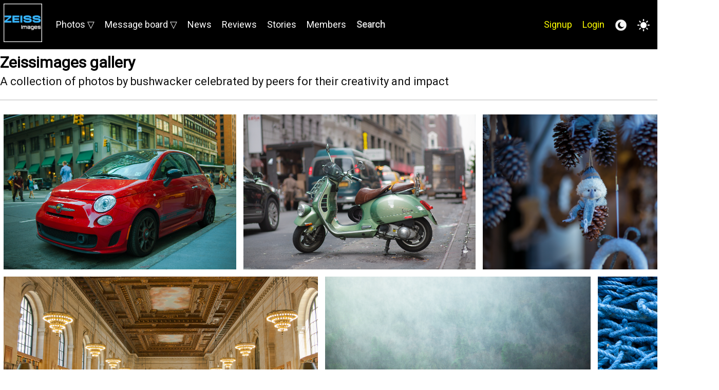

--- FILE ---
content_type: text/html; charset=UTF-8
request_url: https://www.zeissimages.com/likes-for/7652
body_size: 14768
content:
<!DOCTYPE HTML>
<html lang="en">
<head>

   <title>Zeissimages</title>
   <meta name="description" content="Discover the artistry of Zeiss photography. Join a community of passionate photographers sharing breathtaking images, tips, and insights using Zeiss lenses.">

   <meta name="robots" content="max-image-preview:large">

   <base href='https://www.zeissimages.com/'>
   <link href="https://fonts.googleapis.com/css?family=Roboto" rel="stylesheet">
   <!-- <link href="https://fonts.googleapis.com/css?family=Open+Sans" rel="stylesheet"> -->
   <!-- <link href="https://fonts.googleapis.com/css?family=Urbanist" rel="stylesheet"> -->
   <!-- <link href="https://fonts.googleapis.com/css?family=Comfortaa" rel="stylesheet"> -->

   
<link id='pagestyle' rel='stylesheet' type='text/css' href='white.css?v=1768983771/'>



   <link rel="shortcut icon" href="favicon.ico" >
   <meta name="viewport" content="width=1200">

   <script src="https://apis.google.com/js/platform.js" async defer></script>
   <script src="https://ajax.googleapis.com/ajax/libs/jquery/3.6.3/jquery.min.js"></script>

   <script src="iconfig.js"></script> 
   <script src="main.js?ver=0612"></script>
   <!-- <script type="text/javascript" src="tinymce/tinymce.min.js"> -->
   <script type="text/javascript" src="tinymce7/tinymce/tinymce.min.js?ver=3"></script> 

   <script>
      function goBack() {
          window.history.back();
      }
   </script>

   <script>
      $(document).ready(function(){
         // Set responsive
         $("[id^='responsiveOn_']").on('click', function(){
            var pw = $(this).data('pagewidth');
            var responsive = $(this).data('responsive');
            var setTo = responsive;

            $.ajax({
              type: "POST",
              url: "ajaxqueries.php",
              data: {setTo: setTo},
              success: function(data){
                 if ( data == 1 ) {
                    $("[id^='responsiveOn_']").data("responsive", 0); // set value fo data attribue in image
                    $("[id^='responsiveOn_']").attr("src", img_collapse_white);
                    $("[id^='responsiveOn_']").attr("title", 'Click for fixed width');
                    $("#mainContainer").css('width', '95%');
                    $("#indexContainer").css('width', '95%');
                    $("#topHeader").css('width', '95%');
                    $("#mainHeader").css('width', '95%');
                    $("#submenuHeader").css('width', '95%');
                    $("#adContainer").css('width', '95%');
                    $("#adFormContainer").css('width', '95%');
                    $("[id^='responsiveDiv']").css('width', '95%');
                    $("#articleListMainContainer").css('width', '95%');
                    $("[id^='photoinfo_']").css('width', '95%');
                 } 
                 if ( data == 0 ) {
                    $("[id^='responsiveOn_']").data("responsive", 1); // set value fo data attribue in image
                    $("[id^='responsiveOn_']").attr("src", img_expand_white);
                    $("[id^='responsiveOn_']").attr("title", 'Click for full width');
                    $("#mainContainer").css('width', pw);
                    $("#indexContainer").css('width', pw);
                    $("#topHeader").css('width', pw);
                    $("#mainHeader").css('width', pw);
                    $("#submenuHeader").css('width', pw);
                    $("#adContainer").css('width', pw);
                    $("#adFormContainer").css('width', pw);
                    $("[id^='responsiveDiv']").css('width', pw);
                    $("#articleListMainContainer").css('width', pw);
                    $("[id^='photoinfo_']").css('width', pw);
                 }
              }
            });
         });
      });
   </script>


</head>

<body>

<div id='reminderModal' class='modal'><div class='mainContainer modalContent' style='width:600px;'><div style=''><div class='' style='float:left; margin:5px; cursor:pointer;'><img src='https://www.zeissimages.com/siteimages/logos/mainlogo' alt='Logo' class='' style='height:50px;'></div><div class='logo' style='float:left; margin:10px; font-size:27px; font-weight:normal; color:#2978B2;'>Password reset</div><div id='cancelReminderModal' class='redbutton' style='float:right; margin:10px; cursor:pointer;'>Cancel</div><div style='clear:both;'></div></div><form method='post' action='formactions.php'><div style='margin:10px; margin-top:20px;'><input required name=email placeholder='Email you registered with' style='width:100%;' ></div><input type=hidden name='resetpassword' value='1'><div style='margin:10px; margin-top:20px; text-align:center;'><input type='submit' name='submit' value='Reset password' ></div></form><div style='clear:both;'></div><div style='margin-top:30px;'><div id='registerButtonModal' style='float:right; cursor:pointer; margin-top:20px; font-size:20px;'>Sign up for free</div></div><div style='clear:both;'></div></div></div><div style='clear:both;'></div><div id='loginModal' class='modal'><div class='mainContainer modalContent' style='width:600px;'><div style=''><div class='' style='float:left; margin:5px; cursor:pointer;'><img src='https://www.zeissimages.com/siteimages/logos/mainlogo' alt='Logo' class='' style='height:50px;'></div><div class='logo' style='float:left; margin:10px; font-size:27px; font-weight:normal; color:#2978B2;'>Log in</div><div id='cancelLoginModal' class='redbutton' style='float:right; margin:10px; cursor:pointer;'>Cancel</div><div style='clear:both;'></div></div><form method='post' action='login.php'><div style='margin:10px; margin-top:20px;'><input required name=email placeholder='Email or Username' style='width:100%;' ></div><div style='margin:10px; margin-top:20px;'><input type=password required name=password placeholder='Password' style='width:100%;' ></div><div style='margin:10px; margin-top:20px; text-align:center;'><input type='submit' name='submit' value='Log in' ></div></form><div style='clear:both;'></div><div style='margin-top:30px;'><div id='forgotPassword' class='' style='float:right;  margin-top:20px; font-size:20px; cursor:pointer;'>Forgot password?</div><div style='clear:both;'></div></div></div><div style='clear:both;'></div></div><script src="register.js?ver=1" ></script>
<script src="https://www.google.com/recaptcha/api.js" async defer></script>


<div id='registerModal' class='modal'><div class='mainContainer modalContent' style='width:600px;'><div style=''><div class='' style='float:left; margin:5px; cursor:pointer;'><img src='https://www.zeissimages.com/siteimages/logos/mainlogo' alt='Logo' class='' style='height:50px;'></div><div class='logo' style='float:left; margin:5px; font-size:27px; font-weight:normal; color:#2978B2;'>Sign up</div><div id='cancelRegisterModal' class='redbutton' style='float:right; margin:5px; cursor:pointer;'>Cancel</div><div style='clear:both;'></div></div><form method='post' action='register.php'><div style='margin:5px; margin-top:20px;'><input id='registeremail' type='email' required name=email placeholder='Email' autoComplete='off' style='width:100%;' onchange='checkemail()' onkeyup='checkemailkeyup()' ></div><div id='emailok' style='margin:5px;'></div><div style='margin:5px; margin-top:20px;'><input id='registeruser' required name=username placeholder='Username' autoComplete='off' style='width:100%;' onchange='checkusername()' onkeyup='checkusernamekeyup()' ></div><div id='userok' style='margin:5px;'></div><div class='middleTextContainer' style='margin:5px;  margin-top:20px;justify-content:space-between;'><div style='float:left; '><input required name=captcha placeholder='Enter code shown' style='width:150px;'></div><div style='float:left; '><img src='captcha.php' style='vertical-align:middle;' alt='Captch Image Verification'></div></div><div style='clear:both;'></div><div class='' style='position:relative; margin:5px; margin-top:20px;'><div class='g-recaptcha' style='margin:0px; padding:0px;' data-sitekey='6LezAHAoAAAAAEDW1P4N4iAr6avAb-45VgDjUUmQ' data-action='SIGNUP'></div></div><div style='clear:both;'></div><div style='text-align:center; margin-top:20px; font-size:19px; font-weight:normal; color:#2978B2;'>A confirmation email will be sent.</div><div style='margin:10px; margin-top:30px; text-align:center;'><input id='registersubmit' type='submit' name='submit' value='Submit' ></div></form><div style='clear:both;'></div></div><div style='clear:both;'></div></div><div id='topanchor'></div><div id='menudiv' class='menubackground' style='position:fixed; top:0px; width:100%; min-width:1400px; z-index:10000;'><div id='logoDiv' class='middleTextContainer'><div style='float:left; '><a href='https://www.zeissimages.com'><img src='https://www.zeissimages.com/siteimages/logos/mainlogo' alt='Zeissimages' style='height:75px; margin:7px;'></a></div><div style='position:relative; width:100%;  display:flex; align-items:center; justify-content:space-between; '><div class='main_menu' style='position:relative; width:100%; float:left; margin-left:20px;'><ul><li><a href='javascript:void(0)'>Photos &#9661;</a><ul><li><a href='https://www.zeissimages.com/photos' title='All photos' >All photos</a></li><li><a href='https://www.zeissimages.com/categories' title='Browse by categories' >Categories</a></li><li><a href='https://www.zeissimages.com/hof' title='All HOF ( hall of fame ) photos' >HOF - Hall of fame</a></li><li><a href='https://www.zeissimages.com/featured' title='Featured photographers' >Featured photographers</a></li><li><a href='https://www.zeissimages.com/bw'>Black & White</a></li><li><a href='https://www.zeissimages.com/photo-notes'>Photos with notes</a></li><li><a href='https://www.zeissimages.com/latest-likes' title='Recently liked photos' >Photo likes</a></li><li><a href='https://www.zeissimages.com/comments' title='Latest comments' >Photo comments</a></li><li id='switchToSideMenu'><a href='javascript:void(0)' style='font-weight:bold; color:red;'>Switch to side menu</a></li></ul></li><li><a href='javascript:void(0)'>Message board &#9661;</a><ul><li><a href='https://www.zeissimages.com/messageboard'>Message board list</a></li><li><a href='https://www.zeissimages.com/news'>News</a></li></ul></li><li><a href='https://www.zeissimages.com/news' title='News articles' >News</a></li><li><a href='https://www.zeissimages.com/reviews' title='In depth unbias photography equipment reviews and hands on field tests' >Reviews</a></li><li><a href='https://www.zeissimages.com/blogs' title='Photo stories' >Stories</a></li><li><a href='https://www.zeissimages.com/member-directory' title='Member directory' >Members</a></li><li id='orderChoices' style='margin-left:10px; margin-right:10px; font-weight:bold; cursor:pointer;' >Search</li><li style='float:right; margin-right:20px; ' ><img id='responsiveOn_Sub' data-responsive=0 data-pagewidth='1400px' src='siteimages/icons/white-collapse.png' title='Toggle between responsive and fixed' style='cursor:pointer; height:30px; vertical-align:middle; '></li><li id='theme_1' data-theme='white' style='float:right; margin-right:20px; cursor:pointer;' title='Light theme'><img src='siteimages/icons/white-light.png' alt='Light mode' style='height:24px; vertical-align:middle; cursor:pointer;' title='Light mode'></li><li id='theme_2' data-theme='black' style='float:right; margin-right:20px; cursor:pointer;' title='Dark theme'><img src='siteimages/icons/white-dark.png' alt='Dark mode' style='height:24px; vertical-align:middle; cursor:pointer;' title='Dark mode'></li><li id='loginButtonM2' style='float:right; margin-right:20px;  cursor:pointer; color: yellow;' >Login<li id='registerButtonM2' style='float:right; margin-right:20px; cursor:pointer; color:yellow;' >Signup</ul></div></div><div class='circular50' style='width:50px; height:50px; margin:10px;background: url(https://www.zeissimages.com/data/avatars/default.png); background-size:cover; background-repeat: no-repeat;  background-position: center; background-color:#FFFFFF;'><img id='registerButton99' class='circular50' src='https://www.zeissimages.com/data/avatars/default.png' style='border:0px solid white; height:50px; width:50px; cursor:pointer;' title='Sign up for free'></div></div></div><div style='min-height:80px;'></div><div id='small_mainsearch' class='' style='margin-top:30px; display:none;'><div style='position:relative; width:90%; min-width:1400px; margin: 0px auto; margin-top:10px; min-height:70px;'><div  class='borderedContainer' style='width:700px; margin:0px auto;' ><div style='position:relative; margin:0px; margin-bottom:5px; '><form method='post' action='https://www.zeissimages.com/gallery.php'><SELECT id='lens' name='lens' style='width:100%; height:32px; font-size:16px;' onchange="this.form.submit()"><OPTION VALUE=''>Search by lens used</OPTION><OPTION VALUE='AF-S DX NIKKOR 16-80MM F/2.8-4E ED VR'>AF-S DX NIKKOR 16-80MM F/2.8-4E ED VR</OPTION><OPTION VALUE='AF-S DX VR ZOOM-NIKKOR 18-105MM F/3.5-5.6G ED'>AF-S DX VR ZOOM-NIKKOR 18-105MM F/3.5-5.6G ED</OPTION><OPTION VALUE='AF-S NIKKOR 17-35MM F/2.8D IF-ED'>AF-S NIKKOR 17-35MM F/2.8D IF-ED</OPTION><OPTION VALUE='AF-S NIKKOR 200-500MM F/5.6E ED VR'>AF-S NIKKOR 200-500MM F/5.6E ED VR</OPTION><OPTION VALUE='AF-S NIKKOR 28-300MM F/3.5-5.6G ED VR'>AF-S NIKKOR 28-300MM F/3.5-5.6G ED VR</OPTION><OPTION VALUE='AF-S NIKKOR 300MM F/2.8D IF-ED II'>AF-S NIKKOR 300MM F/2.8D IF-ED II</OPTION><OPTION VALUE='AF-S NIKKOR 70-200MM F/4G ED VR'>AF-S NIKKOR 70-200MM F/4G ED VR</OPTION><OPTION VALUE='AF-S NIKKOR 85MM F/1.8G'>AF-S NIKKOR 85MM F/1.8G</OPTION><OPTION VALUE='AF-S VR MICRO-NIKKOR 105MM F/2.8G IF-ED'>AF-S VR MICRO-NIKKOR 105MM F/2.8G IF-ED</OPTION><OPTION VALUE='AF-S ZOOM-NIKKOR 24-70MM F/2.8G ED'>AF-S ZOOM-NIKKOR 24-70MM F/2.8G ED</OPTION><OPTION VALUE='APO-SUMMICRON-SL 1:2/75 ASPH'>APO-SUMMICRON-SL 1:2/75 ASPH</OPTION><OPTION VALUE='CANON EF 24-70MM F/2.8L II USM'>CANON EF 24-70MM F/2.8L II USM</OPTION><OPTION VALUE='CANON EF 24-70MM F/4L IS USM'>CANON EF 24-70MM F/4L IS USM</OPTION><OPTION VALUE='CANON EF 70-300MM F/4-5.6L IS USM'>CANON EF 70-300MM F/4-5.6L IS USM</OPTION><OPTION VALUE='CANON EF-S 24MM F/2.8 STM'>CANON EF-S 24MM F/2.8 STM</OPTION><OPTION VALUE='CARL ZEISS APO-DISTAGON 1.4/55 ZF.2'>CARL ZEISS APO-DISTAGON 1.4/55 ZF.2</OPTION><OPTION VALUE='CARL ZEISS APO SONNAR T* 2/135 ZF.2'>CARL ZEISS APO SONNAR T* 2/135 ZF.2</OPTION><OPTION VALUE='CARL ZEISS DISTAGON 1.4/35 ZF.2'>CARL ZEISS DISTAGON 1.4/35 ZF.2</OPTION><OPTION VALUE='CARL ZEISS DISTAGON 2/24 ZA'>CARL ZEISS DISTAGON 2/24 ZA</OPTION><OPTION VALUE='CARL ZEISS DISTAGON 2/25 ZE'>CARL ZEISS DISTAGON 2/25 ZE</OPTION><OPTION VALUE='CARL ZEISS DISTAGON 2/28 ZF'>CARL ZEISS DISTAGON 2/28 ZF</OPTION><OPTION VALUE='CARL ZEISS DISTAGON 2.8/21 ZE'>CARL ZEISS DISTAGON 2.8/21 ZE</OPTION><OPTION VALUE='CARL ZEISS DISTAGON 2.8/35 QBM'>CARL ZEISS DISTAGON 2.8/35 QBM</OPTION><OPTION VALUE='CARL ZEISS DISTAGON 4/18 C/Y'>CARL ZEISS DISTAGON 4/18 C/Y</OPTION><OPTION VALUE='CARL ZEISS DISTAGON T* 21MM F/2.8 ZE'>CARL ZEISS DISTAGON T* 21MM F/2.8 ZE</OPTION><OPTION VALUE='CARL ZEISS DYNAREX 3.4/90 BM'>CARL ZEISS DYNAREX 3.4/90 BM</OPTION><OPTION VALUE='CARL ZEISS JENA BIOMETAR 2.8/35 CRF'>CARL ZEISS JENA BIOMETAR 2.8/35 CRF</OPTION><OPTION VALUE='CARL ZEISS JENA CARDINAR 2.8/85 PENTINA'>CARL ZEISS JENA CARDINAR 2.8/85 PENTINA</OPTION><OPTION VALUE='CARL ZEISS JENA CARDINAR 4/100 WERRA'>CARL ZEISS JENA CARDINAR 4/100 WERRA</OPTION><OPTION VALUE='CARL ZEISS JENA FLEKTOGON 4/20 M42'>CARL ZEISS JENA FLEKTOGON 4/20 M42</OPTION><OPTION VALUE='CARL ZEISS JENA FLEKTOGON 4/25 PRAKTINA'>CARL ZEISS JENA FLEKTOGON 4/25 PRAKTINA</OPTION><OPTION VALUE='CARL ZEISS JENA II 2.8/28 PB'>CARL ZEISS JENA II 2.8/28 PB</OPTION><OPTION VALUE='CARL ZEISS JENA PANCOLAR 1.4/55 M42'>CARL ZEISS JENA PANCOLAR 1.4/55 M42</OPTION><OPTION VALUE='CARL ZEISS JENA PANCOLAR 1.8/50 M42'>CARL ZEISS JENA PANCOLAR 1.8/50 M42</OPTION><OPTION VALUE='CARL ZEISS JENA PRAKTICAR 1.8/80 PB'>CARL ZEISS JENA PRAKTICAR 1.8/80 PB</OPTION><OPTION VALUE='CARL ZEISS JENA PRAKTICAR 2.4/35 PB'>CARL ZEISS JENA PRAKTICAR 2.4/35 PB</OPTION><OPTION VALUE='CARL ZEISS JENA SONNAR 4/135 M42'>CARL ZEISS JENA SONNAR 4/135 M42</OPTION><OPTION VALUE='CARL ZEISS JENA VARIO-PANCOLAR 2.7-3.5/35-70 M42'>CARL ZEISS JENA VARIO-PANCOLAR 2.7-3.5/35-70 M42</OPTION><OPTION VALUE='CARL ZEISS JENA VARIO-SONNAR 4/80-200 M42'>CARL ZEISS JENA VARIO-SONNAR 4/80-200 M42</OPTION><OPTION VALUE='CARL ZEISS MAKRO-PLANAR T* 2/50 ZF.2'>CARL ZEISS MAKRO-PLANAR T* 2/50 ZF.2</OPTION><OPTION VALUE='CARL ZEISS MAKRO-PLANAR T* 50MM F/2 ZE'>CARL ZEISS MAKRO-PLANAR T* 50MM F/2 ZE</OPTION><OPTION VALUE='CARL ZEISS MIROTAR 8/500 C/Y'>CARL ZEISS MIROTAR 8/500 C/Y</OPTION><OPTION VALUE='CARL ZEISS PLANAR 1.4/85 ZA'>CARL ZEISS PLANAR 1.4/85 ZA</OPTION><OPTION VALUE='CARL ZEISS PLANAR 1.7/50 C/Y'>CARL ZEISS PLANAR 1.7/50 C/Y</OPTION><OPTION VALUE='CARL ZEISS PLANAR 2/50 CONTAREX'>CARL ZEISS PLANAR 2/50 CONTAREX</OPTION><OPTION VALUE='CARL ZEISS PLANAR T* 50MM F1.4 ZA SSM (SAL50F14Z)'>CARL ZEISS PLANAR T* 50MM F1.4 ZA SSM (SAL50F14Z)</OPTION><OPTION VALUE='CARL ZEISS SKOPAREX 3.4/35 BM'>CARL ZEISS SKOPAREX 3.4/35 BM</OPTION><OPTION VALUE='CARL ZEISS SONNAR 1.8/135 ZA'>CARL ZEISS SONNAR 1.8/135 ZA</OPTION><OPTION VALUE='CARL ZEISS SONNAR 3.5/135 1000F'>CARL ZEISS SONNAR 3.5/135 1000F</OPTION><OPTION VALUE='CARL ZEISS SONNAR T* 135MM F1.8 ZA (SAL135F18Z)'>CARL ZEISS SONNAR T* 135MM F1.8 ZA (SAL135F18Z)</OPTION><OPTION VALUE='CARL ZEISS S-PLANAR'>CARL ZEISS S-PLANAR</OPTION><OPTION VALUE='CARL ZEISS VARIO-SONNAR T* 24-70MM F2.8 ZA SSM II (SAL2470Z2)'>CARL ZEISS VARIO-SONNAR T* 24-70MM F2.8 ZA SSM II (SAL2470Z2)</OPTION><OPTION VALUE='CARL ZEISS VARIO-SONNAR T* DT 16-80MM F3.5-4.5 ZA (SAL1680Z)'>CARL ZEISS VARIO-SONNAR T* DT 16-80MM F3.5-4.5 ZA (SAL1680Z)</OPTION><OPTION VALUE='E 21MM F2.8'>E 21MM F2.8</OPTION><OPTION VALUE='EF100MM F/1.4 USM'>EF100MM F/1.4 USM</OPTION><OPTION VALUE='EF TO FUJI  21- 21MM F2.8-2.8'>EF TO FUJI  21- 21MM F2.8-2.8</OPTION><OPTION VALUE='ELMARIT-M 1:2.8/21'>ELMARIT-M 1:2.8/21</OPTION><OPTION VALUE='ELMAR-M 1:3.8/24 ASPH'>ELMAR-M 1:3.8/24 ASPH</OPTION><OPTION VALUE='FE 16-35MM F2.8 GM'>FE 16-35MM F2.8 GM</OPTION><OPTION VALUE='FE 200-600MM F5.6-6.3 G OSS'>FE 200-600MM F5.6-6.3 G OSS</OPTION><OPTION VALUE='FE 20MM F1.8 G'>FE 20MM F1.8 G</OPTION><OPTION VALUE='FE 55MM F1.8 ZA'>FE 55MM F1.8 ZA</OPTION><OPTION VALUE='FE 70-200MM F2.8 GM OSS II'>FE 70-200MM F2.8 GM OSS II</OPTION><OPTION VALUE='FE 85MM F1.8'>FE 85MM F1.8</OPTION><OPTION VALUE='GF35-70MM F4.5-5.6 WR'>GF35-70MM F4.5-5.6 WR</OPTION><OPTION VALUE='GF45MM F2.8 R WR'>GF45MM F2.8 R WR</OPTION><OPTION VALUE='LEICA 15MM F/3.5 SUPER ELMAR 1980 (CARL ZEISS DESIGN)'>LEICA 15MM F/3.5 SUPER ELMAR 1980 (CARL ZEISS DESIGN)</OPTION><OPTION VALUE='LEICA 35MM F/2.0 SUMMICRON 1ST VERSION 1970'>LEICA 35MM F/2.0 SUMMICRON 1ST VERSION 1970</OPTION><OPTION VALUE='LEICA 50MM F1.4 SUMMILUX 3RD VERSION 1997 (ROM CONTACTS)'>LEICA 50MM F1.4 SUMMILUX 3RD VERSION 1997 (ROM CONTACTS)</OPTION><OPTION VALUE='LEICA ELMARIT 21MM F2.8 ASPH'>LEICA ELMARIT 21MM F2.8 ASPH</OPTION><OPTION VALUE='LEICA SUMMILUX-M 50MM F/1.4 (II)'>LEICA SUMMILUX-M 50MM F/1.4 (II)</OPTION><OPTION VALUE='LENS MODEL NOT SET'>LENS MODEL NOT SET</OPTION><OPTION VALUE='MANUAL LENS NO CPU'>MANUAL LENS NO CPU</OPTION><OPTION VALUE='N/A'>N/A</OPTION><OPTION VALUE='NIKKOR AF-S 85MM F1.8 G'>NIKKOR AF-S 85MM F1.8 G</OPTION><OPTION VALUE='NIKKOR Z 24-200MM F/4-6.3 VR'>NIKKOR Z 24-200MM F/4-6.3 VR</OPTION><OPTION VALUE='NIKKOR Z 85MM F/1.8 S'>NIKKOR Z 85MM F/1.8 S</OPTION><OPTION VALUE='NIKKOR Z MC 105MM F/2.8 VR S'>NIKKOR Z MC 105MM F/2.8 VR S</OPTION><OPTION VALUE='NIKON 10-24MM F3.5-4.5 ED AF-S DX'>NIKON 10-24MM F3.5-4.5 ED AF-S DX</OPTION><OPTION VALUE='NIKON 14-24MM F2.8G ED AF-S N'>NIKON 14-24MM F2.8G ED AF-S N</OPTION><OPTION VALUE='NIKON 18-105MM F3.5-5.6G ED-IF AF-S VR DX'>NIKON 18-105MM F3.5-5.6G ED-IF AF-S VR DX</OPTION><OPTION VALUE='NIKON 28-200MM F3.5-5.6G ED-IF AF'>NIKON 28-200MM F3.5-5.6G ED-IF AF</OPTION><OPTION VALUE='NIKON 35MM F1.8G AF-S DX'>NIKON 35MM F1.8G AF-S DX</OPTION><OPTION VALUE='NIKON 35MM F2.5'>NIKON 35MM F2.5</OPTION><OPTION VALUE='NIKON 500MM F4G ED-IF AF-S VR N'>NIKON 500MM F4G ED-IF AF-S VR N</OPTION><OPTION VALUE='NIKON 55-300MM F4.5-5.6G AF-S VR DX'>NIKON 55-300MM F4.5-5.6G AF-S VR DX</OPTION><OPTION VALUE='NIKON 600MM F4G ED-IF AF-S VR N'>NIKON 600MM F4G ED-IF AF-S VR N</OPTION><OPTION VALUE='NIKON 60MM F2.8D AF MICRO'>NIKON 60MM F2.8D AF MICRO</OPTION><OPTION VALUE='NIKON AF-S 80-400MM VRII'>NIKON AF-S 80-400MM VRII</OPTION><OPTION VALUE='NOCTILUX-M 1:0.95/50 ASPH'>NOCTILUX-M 1:0.95/50 ASPH</OPTION><OPTION VALUE='OLYMPUS M.14-150MM F4.0-5.6'>OLYMPUS M.14-150MM F4.0-5.6</OPTION><OPTION VALUE='R-ADAPTER M'>R-ADAPTER M</OPTION><OPTION VALUE='RF24-105MM F4 L IS USM'>RF24-105MM F4 L IS USM</OPTION><OPTION VALUE='SCHNEIDER-KREUZNACH 28MM LS F4.5'>SCHNEIDER-KREUZNACH 28MM LS F4.5</OPTION><OPTION VALUE='SCHNEIDER KREUZNACH LS 28MM F/4.5 ASPHERICAL'>SCHNEIDER KREUZNACH LS 28MM F/4.5 ASPHERICAL</OPTION><OPTION VALUE='SCHNEIDER KREUZNACH LS 80MM F/2.8'>SCHNEIDER KREUZNACH LS 80MM F/2.8</OPTION><OPTION VALUE='SCHNEIDER KREUZNACH MACRO LS 120MM F/4.0'>SCHNEIDER KREUZNACH MACRO LS 120MM F/4.0</OPTION><OPTION VALUE='SIGMA 150-600MM F5-6.3 DG OS HSM | C'>SIGMA 150-600MM F5-6.3 DG OS HSM | C</OPTION><OPTION VALUE='SIGMA 24-70MM F2.8 DG OS HSM | A'>SIGMA 24-70MM F2.8 DG OS HSM | A</OPTION><OPTION VALUE='SIGMA MACRO 105MM F2.8 EX DG OS HSM'>SIGMA MACRO 105MM F2.8 EX DG OS HSM</OPTION><OPTION VALUE='SONY FE 20MM F1.8 G (SEL20F18G)'>SONY FE 20MM F1.8 G (SEL20F18G)</OPTION><OPTION VALUE='SONY FE 85MM F1.8 OR ZEISS BATIS 85MM F1.8'>SONY FE 85MM F1.8 OR ZEISS BATIS 85MM F1.8</OPTION><OPTION VALUE='SUMMICRON-M 1:2/50'>SUMMICRON-M 1:2/50</OPTION><OPTION VALUE='SUMMILUX-M 1:1.4/35 ASPH'>SUMMILUX-M 1:1.4/35 ASPH</OPTION><OPTION VALUE='SUMMILUX-M 1:1.4/50 ASPH'>SUMMILUX-M 1:1.4/50 ASPH</OPTION><OPTION VALUE='SUMMILUX-M 1:1.4/75'>SUMMILUX-M 1:1.4/75</OPTION><OPTION VALUE='T3 ZEISS 35MM F2.8 SONNAR'>T3 ZEISS 35MM F2.8 SONNAR</OPTION><OPTION VALUE='TAMRON SP AF 90MM F/2.8 DI MACRO 1:1 (272NII)'>TAMRON SP AF 90MM F/2.8 DI MACRO 1:1 (272NII)</OPTION><OPTION VALUE='TOKINA 100MM F2.8 MACRO'>TOKINA 100MM F2.8 MACRO</OPTION><OPTION VALUE='TOUIT 1.8/32'>TOUIT 1.8/32</OPTION><OPTION VALUE='TRI-ELMAR-M 1:4/16-18-21 ASPH'>TRI-ELMAR-M 1:4/16-18-21 ASPH</OPTION><OPTION VALUE='UNCODED LENS'>UNCODED LENS</OPTION><OPTION VALUE='VARIO-ELMARIT-SL 1:2.8/24-70 ASPH'>VARIO-ELMARIT-SL 1:2.8/24-70 ASPH</OPTION><OPTION VALUE='VOIGTLANDER 21MM F4 SKOPAR '>VOIGTLANDER 21MM F4 SKOPAR </OPTION><OPTION VALUE='VOIGTLANDER 40MM / F 1.4 NOKTON'>VOIGTLANDER 40MM / F 1.4 NOKTON</OPTION><OPTION VALUE='VR 500MM F/4G'>VR 500MM F/4G</OPTION><OPTION VALUE='VR 600MM F/4G'>VR 600MM F/4G</OPTION><OPTION VALUE='VR 80-400MM F/4.5-5.6G'>VR 80-400MM F/4.5-5.6G</OPTION><OPTION VALUE='XF16MM F2.8 R WR'>XF16MM F2.8 R WR</OPTION><OPTION VALUE='XF50MM F2 R WR'>XF50MM F2 R WR</OPTION><OPTION VALUE='ZEISS 135MM F2.8 APO'>ZEISS 135MM F2.8 APO</OPTION><OPTION VALUE='ZEISS 18MM F2.8 DISTAGON'>ZEISS 18MM F2.8 DISTAGON</OPTION><OPTION VALUE='ZEISS 25MM F2 DISTAGON'>ZEISS 25MM F2 DISTAGON</OPTION><OPTION VALUE='ZEISS 645 APO-MAKRO-PLANAR 120MM F4'>ZEISS 645 APO-MAKRO-PLANAR 120MM F4</OPTION><OPTION VALUE='ZEISS 645 DISTAGON 35MM F3.5'>ZEISS 645 DISTAGON 35MM F3.5</OPTION><OPTION VALUE='ZEISS 645 DISTAGON 45MM F2.8'>ZEISS 645 DISTAGON 45MM F2.8</OPTION><OPTION VALUE='ZEISS 645 DISTAGON 55MM F3.5'>ZEISS 645 DISTAGON 55MM F3.5</OPTION><OPTION VALUE='ZEISS 645 PLANAR 80MM F2'>ZEISS 645 PLANAR 80MM F2</OPTION><OPTION VALUE='ZEISS 645 TELE-APOTESSAR 350MM F4'>ZEISS 645 TELE-APOTESSAR 350MM F4</OPTION><OPTION VALUE='ZEISS 645 VARIO-SONNAR 45—90MM F4.5'>ZEISS 645 VARIO-SONNAR 45—90MM F4.5</OPTION><OPTION VALUE='ZEISS 85MM F1.8 SONNAR'>ZEISS 85MM F1.8 SONNAR</OPTION><OPTION VALUE='ZEISS APO SONNAR F2 135MM'>ZEISS APO SONNAR F2 135MM</OPTION><OPTION VALUE='ZEISS APO SONNAR T* 2/135 ZF.2'>ZEISS APO SONNAR T* 2/135 ZF.2</OPTION><OPTION VALUE='ZEISS BATIS 1.8/85'>ZEISS BATIS 1.8/85</OPTION><OPTION VALUE='ZEISS BATIS 2/25'>ZEISS BATIS 2/25</OPTION><OPTION VALUE='ZEISS BATIS 2/40 CF'>ZEISS BATIS 2/40 CF</OPTION><OPTION VALUE='ZEISS BATIS 2.8/135'>ZEISS BATIS 2.8/135</OPTION><OPTION VALUE='ZEISS BATIS 2.8/18'>ZEISS BATIS 2.8/18</OPTION><OPTION VALUE='ZEISS BATIS 40MM F2 CF'>ZEISS BATIS 40MM F2 CF</OPTION><OPTION VALUE='ZEISS BATIS 85MM F/1.8'>ZEISS BATIS 85MM F/1.8</OPTION><OPTION VALUE='ZEISS CF BIOGON 4.5/38'>ZEISS CF BIOGON 4.5/38</OPTION><OPTION VALUE='ZEISS CF DISTAGON 3.5/60'>ZEISS CF DISTAGON 3.5/60</OPTION><OPTION VALUE='ZEISS CF DISTAGON 4/40'>ZEISS CF DISTAGON 4/40</OPTION><OPTION VALUE='ZEISS CF DISTAGON 4/50'>ZEISS CF DISTAGON 4/50</OPTION><OPTION VALUE='ZEISS CF DISTAGON F4 50'>ZEISS CF DISTAGON F4 50</OPTION><OPTION VALUE='ZEISS CFE DISTAGON 40MM F4'>ZEISS CFE DISTAGON 40MM F4</OPTION><OPTION VALUE='ZEISS CFE PLANAR 110MM F2.0'>ZEISS CFE PLANAR 110MM F2.0</OPTION><OPTION VALUE='ZEISS CFE PLANAR 80MM F2.8'>ZEISS CFE PLANAR 80MM F2.8</OPTION><OPTION VALUE='ZEISS CFE PLANAR T* 80MM F2.8'>ZEISS CFE PLANAR T* 80MM F2.8</OPTION><OPTION VALUE='ZEISS CFI BIOGON 38MM F4.5'>ZEISS CFI BIOGON 38MM F4.5</OPTION><OPTION VALUE='ZEISS CFI MAKRO-PLANAR 120MM F4'>ZEISS CFI MAKRO-PLANAR 120MM F4</OPTION><OPTION VALUE='ZEISS CFI SONNAR F4 180MM'>ZEISS CFI SONNAR F4 180MM</OPTION><OPTION VALUE='ZEISS CFI SONNAR T* F4 180MM'>ZEISS CFI SONNAR T* F4 180MM</OPTION><OPTION VALUE='ZEISS CF MAKRO-PLANAR *T5.6/135'>ZEISS CF MAKRO-PLANAR *T5.6/135</OPTION><OPTION VALUE='ZEISS CF SONNAR 4/150'>ZEISS CF SONNAR 4/150</OPTION><OPTION VALUE='ZEISS CF TELE-TESSAR5.6/350'>ZEISS CF TELE-TESSAR5.6/350</OPTION><OPTION VALUE='ZEISS CONTAREX PLANAR 1.4/55'>ZEISS CONTAREX PLANAR 1.4/55</OPTION><OPTION VALUE='ZEISS C PLANAR 80MM F2.8'>ZEISS C PLANAR 80MM F2.8</OPTION><OPTION VALUE='ZEISS C SONNAR 150MM F2.8'>ZEISS C SONNAR 150MM F2.8</OPTION><OPTION VALUE='ZEISS C SONNAR 150MM F4'>ZEISS C SONNAR 150MM F4</OPTION><OPTION VALUE='ZEISS CY APO-SONNAR 200MM F2'>ZEISS CY APO-SONNAR 200MM F2</OPTION><OPTION VALUE='ZEISS CY CARL PLANAR 50 F1.4'>ZEISS CY CARL PLANAR 50 F1.4</OPTION><OPTION VALUE='ZEISS C/Y CARL T* PLANAR 50 F1.4'>ZEISS C/Y CARL T* PLANAR 50 F1.4</OPTION><OPTION VALUE='ZEISS CY DISTAGON 15MM F3.5'>ZEISS CY DISTAGON 15MM F3.5</OPTION><OPTION VALUE='ZEISS CY DISTAGON 18MM F4'>ZEISS CY DISTAGON 18MM F4</OPTION><OPTION VALUE='ZEISS CY DISTAGON 21MM F2.8'>ZEISS CY DISTAGON 21MM F2.8</OPTION><OPTION VALUE='ZEISS CY DISTAGON 25MM F2.8'>ZEISS CY DISTAGON 25MM F2.8</OPTION><OPTION VALUE='ZEISS CY DISTAGON 28MM F2'>ZEISS CY DISTAGON 28MM F2</OPTION><OPTION VALUE='ZEISS CY DISTAGON 28MM F2.8'>ZEISS CY DISTAGON 28MM F2.8</OPTION><OPTION VALUE='ZEISS CY DISTAGON 35MM F1.4'>ZEISS CY DISTAGON 35MM F1.4</OPTION><OPTION VALUE='ZEISS CY DISTAGON 35MM F2.8'>ZEISS CY DISTAGON 35MM F2.8</OPTION><OPTION VALUE='ZEISS CY F-DISTAGON 16MM F2.8'>ZEISS CY F-DISTAGON 16MM F2.8</OPTION><OPTION VALUE='ZEISS C/Y MAKRO-PLANAR 100MM F2.8'>ZEISS C/Y MAKRO-PLANAR 100MM F2.8</OPTION><OPTION VALUE='ZEISS CY MAKRO-PLANAR 100MM F2.8'>ZEISS CY MAKRO-PLANAR 100MM F2.8</OPTION><OPTION VALUE='ZEISS CY MAKRO-PLANAR 60MM F2.8'>ZEISS CY MAKRO-PLANAR 60MM F2.8</OPTION><OPTION VALUE='ZEISS CY MIROTAR 500MM F8'>ZEISS CY MIROTAR 500MM F8</OPTION><OPTION VALUE='ZEISS CY PC-DISTAGON 35MM F2.8'>ZEISS CY PC-DISTAGON 35MM F2.8</OPTION><OPTION VALUE='ZEISS C/Y PLANAR 100MM F2'>ZEISS C/Y PLANAR 100MM F2</OPTION><OPTION VALUE='ZEISS CY PLANAR 100MM F2'>ZEISS CY PLANAR 100MM F2</OPTION><OPTION VALUE='ZEISS CY PLANAR 135MM F2'>ZEISS CY PLANAR 135MM F2</OPTION><OPTION VALUE='ZEISS CY PLANAR 50 F1.4'>ZEISS CY PLANAR 50 F1.4</OPTION><OPTION VALUE='ZEISS C/Y PLANAR 50MM F1.4'>ZEISS C/Y PLANAR 50MM F1.4</OPTION><OPTION VALUE='ZEISS CY PLANAR 50MM F1.4'>ZEISS CY PLANAR 50MM F1.4</OPTION><OPTION VALUE='ZEISS C/Y PLANAR 50MM F1.7'>ZEISS C/Y PLANAR 50MM F1.7</OPTION><OPTION VALUE='ZEISS CY PLANAR 50MM F1.7'>ZEISS CY PLANAR 50MM F1.7</OPTION><OPTION VALUE='ZEISS CY PLANAR 55MM F1.2 ANNIVERSARY LENS'>ZEISS CY PLANAR 55MM F1.2 ANNIVERSARY LENS</OPTION><OPTION VALUE='ZEISS CY PLANAR 85MM F1.2 ANNIVERSARY LENS'>ZEISS CY PLANAR 85MM F1.2 ANNIVERSARY LENS</OPTION><OPTION VALUE='ZEISS CY PLANAR 85MM F1.4'>ZEISS CY PLANAR 85MM F1.4</OPTION><OPTION VALUE='ZEISS C/Y SONNAR 100MM F3.5'>ZEISS C/Y SONNAR 100MM F3.5</OPTION><OPTION VALUE='ZEISS CY SONNAR 100MM F3.5'>ZEISS CY SONNAR 100MM F3.5</OPTION><OPTION VALUE='ZEISS CY SONNAR 135MM F2.8'>ZEISS CY SONNAR 135MM F2.8</OPTION><OPTION VALUE='ZEISS CY SONNAR 180MM F2.8'>ZEISS CY SONNAR 180MM F2.8</OPTION><OPTION VALUE='ZEISS CY SONNAR 85MM F2.8'>ZEISS CY SONNAR 85MM F2.8</OPTION><OPTION VALUE='ZEISS CY S-PLANAR 100MM F4'>ZEISS CY S-PLANAR 100MM F4</OPTION><OPTION VALUE='ZEISS CY S-PLANAR 60MM F2.8'>ZEISS CY S-PLANAR 60MM F2.8</OPTION><OPTION VALUE='ZEISS CY TELE-APOTESSAR 300MM F2.8'>ZEISS CY TELE-APOTESSAR 300MM F2.8</OPTION><OPTION VALUE='ZEISS C/Y TELE-TESSAR 200MM F3.5'>ZEISS C/Y TELE-TESSAR 200MM F3.5</OPTION><OPTION VALUE='ZEISS CY TELE-TESSAR 200MM F3.5'>ZEISS CY TELE-TESSAR 200MM F3.5</OPTION><OPTION VALUE='ZEISS CY TELE-TESSAR 300MM F4.0'>ZEISS CY TELE-TESSAR 300MM F4.0</OPTION><OPTION VALUE='ZEISS CY TESSAR 45MM F2.8'>ZEISS CY TESSAR 45MM F2.8</OPTION><OPTION VALUE='ZEISS CY VARIO-SONNAR 100-300MM F4-5.6'>ZEISS CY VARIO-SONNAR 100-300MM F4-5.6</OPTION><OPTION VALUE='ZEISS CY VARIO-SONNAR 28-70MM F3.5-4.5'>ZEISS CY VARIO-SONNAR 28-70MM F3.5-4.5</OPTION><OPTION VALUE='ZEISS C/Y VARIO-SONNAR 28-85MM F3.3-4'>ZEISS C/Y VARIO-SONNAR 28-85MM F3.3-4</OPTION><OPTION VALUE='ZEISS CY VARIO-SONNAR 28-85MM F3.3-4'>ZEISS CY VARIO-SONNAR 28-85MM F3.3-4</OPTION><OPTION VALUE='ZEISS CY VARIO-SONNAR 35-135MM F3.3-4.5'>ZEISS CY VARIO-SONNAR 35-135MM F3.3-4.5</OPTION><OPTION VALUE='ZEISS CY VARIO-SONNAR 35-70MM F3.4'>ZEISS CY VARIO-SONNAR 35-70MM F3.4</OPTION><OPTION VALUE='ZEISS CY VARIO-SONNAR 70-210MM F3.5 AE'>ZEISS CY VARIO-SONNAR 70-210MM F3.5 AE</OPTION><OPTION VALUE='ZEISS CY VARIO-SONNAR 80-200MM F4'>ZEISS CY VARIO-SONNAR 80-200MM F4</OPTION><OPTION VALUE='ZEISS DISTAGON 35MM F1.4 FE ZA'>ZEISS DISTAGON 35MM F1.4 FE ZA</OPTION><OPTION VALUE='ZEISS DISTAGON F1.4 35MM'>ZEISS DISTAGON F1.4 35MM</OPTION><OPTION VALUE='ZEISS DISTAGON F2.0 35MM'>ZEISS DISTAGON F2.0 35MM</OPTION><OPTION VALUE='ZEISS DISTAGON F2 25MM'>ZEISS DISTAGON F2 25MM</OPTION><OPTION VALUE='ZEISS DISTAGON F2 28MM'>ZEISS DISTAGON F2 28MM</OPTION><OPTION VALUE='ZEISS DISTAGON F2.8 15MM'>ZEISS DISTAGON F2.8 15MM</OPTION><OPTION VALUE='ZEISS DISTAGON F2.8 21MM'>ZEISS DISTAGON F2.8 21MM</OPTION><OPTION VALUE='ZEISS DISTAGON F2.8 25MM'>ZEISS DISTAGON F2.8 25MM</OPTION><OPTION VALUE='ZEISS DISTAGON F3.5 18MM'>ZEISS DISTAGON F3.5 18MM</OPTION><OPTION VALUE='ZEISS DISTAGON T* 1.4/35 ZF.2'>ZEISS DISTAGON T* 1.4/35 ZF.2</OPTION><OPTION VALUE='ZEISS DISTAGON T* 2/28 ZF.2'>ZEISS DISTAGON T* 2/28 ZF.2</OPTION><OPTION VALUE='ZEISS DISTAGON T* 2/35 ZF.2'>ZEISS DISTAGON T* 2/35 ZF.2</OPTION><OPTION VALUE='ZEISS DISTAGON T* 2.8/15 ZE'>ZEISS DISTAGON T* 2.8/15 ZE</OPTION><OPTION VALUE='ZEISS DISTAGON T* 2.8/15 ZF.2'>ZEISS DISTAGON T* 2.8/15 ZF.2</OPTION><OPTION VALUE='ZEISS DISTAGON T* 2.8/21 ZF.2'>ZEISS DISTAGON T* 2.8/21 ZF.2</OPTION><OPTION VALUE='ZEISS DISTAGON T* 2.8/25 ZF.2'>ZEISS DISTAGON T* 2.8/25 ZF.2</OPTION><OPTION VALUE='ZEISS DISTAGON T* 3.5/18 ZF.2'>ZEISS DISTAGON T* 3.5/18 ZF.2</OPTION><OPTION VALUE='ZEISS F DISTAGON 2.8/50'>ZEISS F DISTAGON 2.8/50</OPTION><OPTION VALUE='ZEISS FE 35MM F2.8 ZA'>ZEISS FE 35MM F2.8 ZA</OPTION><OPTION VALUE='ZEISS F PLANAR 110MM F2'>ZEISS F PLANAR 110MM F2</OPTION><OPTION VALUE='ZEISS F PLANAR 2.8/80'>ZEISS F PLANAR 2.8/80</OPTION><OPTION VALUE='ZEISS F PLANAR 80MM F2.8'>ZEISS F PLANAR 80MM F2.8</OPTION><OPTION VALUE='ZEISS F TELE-TESSAR4/250'>ZEISS F TELE-TESSAR4/250</OPTION><OPTION VALUE='ZEISS F TELE-TESSAR4/350'>ZEISS F TELE-TESSAR4/350</OPTION><OPTION VALUE='ZEISS G BIOGON 21MM F2.8'>ZEISS G BIOGON 21MM F2.8</OPTION><OPTION VALUE='ZEISS G BIOGON 28MM F2.8'>ZEISS G BIOGON 28MM F2.8</OPTION><OPTION VALUE='ZEISS G HOLOGON 16MM F8'>ZEISS G HOLOGON 16MM F8</OPTION><OPTION VALUE='ZEISS G PLANAR 35MM F2'>ZEISS G PLANAR 35MM F2</OPTION><OPTION VALUE='ZEISS G PLANAR 45MM F2'>ZEISS G PLANAR 45MM F2</OPTION><OPTION VALUE='ZEISS G SONNAR 90MM F2.8'>ZEISS G SONNAR 90MM F2.8</OPTION><OPTION VALUE='ZEISS G VARIO-SONNAR 35–70MM F3.5–5.6'>ZEISS G VARIO-SONNAR 35–70MM F3.5–5.6</OPTION><OPTION VALUE='ZEISS IIA/IIIA OPTON SONNAR 50MM F1.5'>ZEISS IIA/IIIA OPTON SONNAR 50MM F1.5</OPTION><OPTION VALUE='ZEISS JENA 24MM F2.8'>ZEISS JENA 24MM F2.8</OPTION><OPTION VALUE='ZEISS JENA BIOGON 35MM F2.8'>ZEISS JENA BIOGON 35MM F2.8</OPTION><OPTION VALUE='ZEISS JENA BIOMETAR 80MM F2.8'>ZEISS JENA BIOMETAR 80MM F2.8</OPTION><OPTION VALUE='ZEISS JENA BIOTAR 58MM F2'>ZEISS JENA BIOTAR 58MM F2</OPTION><OPTION VALUE='ZEISS JENA CZJ BIOMETAR 120MM F2.8'>ZEISS JENA CZJ BIOMETAR 120MM F2.8</OPTION><OPTION VALUE='ZEISS JENA FLEKTOGON 35MM 2.8'>ZEISS JENA FLEKTOGON 35MM 2.8</OPTION><OPTION VALUE='ZEISS JENA FLEKTOGON F2.4 35MM'>ZEISS JENA FLEKTOGON F2.4 35MM</OPTION><OPTION VALUE='ZEISS JENA FLEKTOGON F2.8 20MM'>ZEISS JENA FLEKTOGON F2.8 20MM</OPTION><OPTION VALUE='ZEISS JENA FLEKTOGON F4 20MM'>ZEISS JENA FLEKTOGON F4 20MM</OPTION><OPTION VALUE='ZEISS JENA FLEKTOGON F4 50MM'>ZEISS JENA FLEKTOGON F4 50MM</OPTION><OPTION VALUE='ZEISS JENA MAKRO-PRACTICAR 55MM F2.8'>ZEISS JENA MAKRO-PRACTICAR 55MM F2.8</OPTION><OPTION VALUE='ZEISS JENA MC SONNAR 300MM F4'>ZEISS JENA MC SONNAR 300MM F4</OPTION><OPTION VALUE='ZEISS JENA PANCOLAR 55MM F1.4'>ZEISS JENA PANCOLAR 55MM F1.4</OPTION><OPTION VALUE='ZEISS JENA PANCOLAR MC 50MM F1.8'>ZEISS JENA PANCOLAR MC 50MM F1.8</OPTION><OPTION VALUE='ZEISS JENA PANCOLAR MC 80MM F1.8'>ZEISS JENA PANCOLAR MC 80MM F1.8</OPTION><OPTION VALUE='ZEISS JENA PRAKTICAR 4/300'>ZEISS JENA PRAKTICAR 4/300</OPTION><OPTION VALUE='ZEISS JENA PRAKTICAR 50MM F1.4'>ZEISS JENA PRAKTICAR 50MM F1.4</OPTION><OPTION VALUE='ZEISS JENA PRAKTICAR 80MM F1.8'>ZEISS JENA PRAKTICAR 80MM F1.8</OPTION><OPTION VALUE='ZEISS JENA SONNAR 180MM F2.8'>ZEISS JENA SONNAR 180MM F2.8</OPTION><OPTION VALUE='ZEISS JENA TESSAR 50MM F2.8'>ZEISS JENA TESSAR 50MM F2.8</OPTION><OPTION VALUE='ZEISS JENNA SONNAR 135MM F3.5'>ZEISS JENNA SONNAR 135MM F3.5</OPTION><OPTION VALUE='ZEISS JENNA SONNAR 200MM F2.8'>ZEISS JENNA SONNAR 200MM F2.8</OPTION><OPTION VALUE='ZEISS LENS DETAIL HAS NOT BEEN SET'>ZEISS LENS DETAIL HAS NOT BEEN SET</OPTION><OPTION VALUE='ZEISS LOXIA 21MM F2.8 DISTAGON T*'>ZEISS LOXIA 21MM F2.8 DISTAGON T*</OPTION><OPTION VALUE='ZEISS LOXIA 35MM F2 BIOGON T*'>ZEISS LOXIA 35MM F2 BIOGON T*</OPTION><OPTION VALUE='ZEISS LOXIA 50MM F2 PLANAR T*'>ZEISS LOXIA 50MM F2 PLANAR T*</OPTION><OPTION VALUE='ZEISS LOXIA 85MM F2.4 SONNAR T*'>ZEISS LOXIA 85MM F2.4 SONNAR T*</OPTION><OPTION VALUE='ZEISS MAKRO PLANAR F2.0 100MM'>ZEISS MAKRO PLANAR F2.0 100MM</OPTION><OPTION VALUE='ZEISS MAKRO PLANAR F2.0 50MM'>ZEISS MAKRO PLANAR F2.0 50MM</OPTION><OPTION VALUE='ZEISS MAKRO-PLANAR T* 2/100MM ZF.2'>ZEISS MAKRO-PLANAR T* 2/100MM ZF.2</OPTION><OPTION VALUE='ZEISS MAKRO-PLANAR T* 2/100 ZF.2'>ZEISS MAKRO-PLANAR T* 2/100 ZF.2</OPTION><OPTION VALUE='ZEISS MAKRO PLANAR T* 2/50MM ZF.2'>ZEISS MAKRO PLANAR T* 2/50MM ZF.2</OPTION><OPTION VALUE='ZEISS MAKRO-PLANAR T* 2/50 ZF.2'>ZEISS MAKRO-PLANAR T* 2/50 ZF.2</OPTION><OPTION VALUE='ZEISS MILVUS 100MM F2'>ZEISS MILVUS 100MM F2</OPTION><OPTION VALUE='ZEISS MILVUS 100MM F/2 MACRO'>ZEISS MILVUS 100MM F/2 MACRO</OPTION><OPTION VALUE='ZEISS MILVUS 100MM F2 MAKRO'>ZEISS MILVUS 100MM F2 MAKRO</OPTION><OPTION VALUE='ZEISS MILVUS 135MM F2 APO SONNAR T*'>ZEISS MILVUS 135MM F2 APO SONNAR T*</OPTION><OPTION VALUE='ZEISS MILVUS 1.4/85 ZE'>ZEISS MILVUS 1.4/85 ZE</OPTION><OPTION VALUE='ZEISS MILVUS 21MM F2.8'>ZEISS MILVUS 21MM F2.8</OPTION><OPTION VALUE='ZEISS MILVUS 2.8/15 ZE (CANON EF)'>ZEISS MILVUS 2.8/15 ZE (CANON EF)</OPTION><OPTION VALUE='ZEISS MILVUS 35MM F/2'>ZEISS MILVUS 35MM F/2</OPTION><OPTION VALUE='ZEISS MILVUS 50MM F1.4'>ZEISS MILVUS 50MM F1.4</OPTION><OPTION VALUE='ZEISS MILVUS 50MM F/2 MAKRO'>ZEISS MILVUS 50MM F/2 MAKRO</OPTION><OPTION VALUE='ZEISS MILVUS 85MM F/1.4'>ZEISS MILVUS 85MM F/1.4</OPTION><OPTION VALUE='ZEISS MILVUS 85MM F1.4'>ZEISS MILVUS 85MM F1.4</OPTION><OPTION VALUE='ZEISS MILVUS APO SONNAR T* F2.0 135MM'>ZEISS MILVUS APO SONNAR T* F2.0 135MM</OPTION><OPTION VALUE='ZEISS MOBILE DEVICE LENS'>ZEISS MOBILE DEVICE LENS</OPTION><OPTION VALUE='ZEISS N MAKRO-SONNAR 100MM F2.8'>ZEISS N MAKRO-SONNAR 100MM F2.8</OPTION><OPTION VALUE='ZEISS NOVAR 105MM F4.5'>ZEISS NOVAR 105MM F4.5</OPTION><OPTION VALUE='ZEISS NOVAR 75MM F4.5'>ZEISS NOVAR 75MM F4.5</OPTION><OPTION VALUE='ZEISS N PLANAR 50MM F1.4'>ZEISS N PLANAR 50MM F1.4</OPTION><OPTION VALUE='ZEISS N PLANAR 85MM F1.4'>ZEISS N PLANAR 85MM F1.4</OPTION><OPTION VALUE='ZEISS N TELE-APOTESSAR 400MM F4'>ZEISS N TELE-APOTESSAR 400MM F4</OPTION><OPTION VALUE='ZEISS N VARIO SONNAR 17-35MM F2.8'>ZEISS N VARIO SONNAR 17-35MM F2.8</OPTION><OPTION VALUE='ZEISS N VARIO SONNAR 24-85MM F3.5 - F4.5'>ZEISS N VARIO SONNAR 24-85MM F3.5 - F4.5</OPTION><OPTION VALUE='ZEISS N VARIO SONNAR 28-80MM F3.5 - F5.6'>ZEISS N VARIO SONNAR 28-80MM F3.5 - F5.6</OPTION><OPTION VALUE='ZEISS N VARIO SONNAR 70-200MM F3.5 - F4.5'>ZEISS N VARIO SONNAR 70-200MM F3.5 - F4.5</OPTION><OPTION VALUE='ZEISS N VARIO SONNAR 70-300MM F4.0 - F5.6'>ZEISS N VARIO SONNAR 70-300MM F4.0 - F5.6</OPTION><OPTION VALUE='ZEISS OTUS 1.4/55MM ZF (CANON EF)'>ZEISS OTUS 1.4/55MM ZF (CANON EF)</OPTION><OPTION VALUE='ZEISS OTUS 1.4/55 ZF.2'>ZEISS OTUS 1.4/55 ZF.2</OPTION><OPTION VALUE='ZEISS OTUS 1.4/85'>ZEISS OTUS 1.4/85</OPTION><OPTION VALUE='ZEISS OTUS 55MM F/1.4 ZE'>ZEISS OTUS 55MM F/1.4 ZE</OPTION><OPTION VALUE='ZEISS OTUS APO PLANAR 85MM F1.4'>ZEISS OTUS APO PLANAR 85MM F1.4</OPTION><OPTION VALUE='ZEISS OTUS DISTAGON 28MM 1.4'>ZEISS OTUS DISTAGON 28MM 1.4</OPTION><OPTION VALUE='ZEISS OTUS DISTAGON 55MM F1.4'>ZEISS OTUS DISTAGON 55MM F1.4</OPTION><OPTION VALUE='ZEISS OTUS  DISTAGON T* 55MM F1.4'>ZEISS OTUS  DISTAGON T* 55MM F1.4</OPTION><OPTION VALUE='ZEISS OTUS ML 50MM F1.4'>ZEISS OTUS ML 50MM F1.4</OPTION><OPTION VALUE='ZEISS OTUS ML 50MM F1.4 Z'>ZEISS OTUS ML 50MM F1.4 Z</OPTION><OPTION VALUE='ZEISS P AND S VARIO-SONNAR 7-28MM F2.8-4.0'>ZEISS P AND S VARIO-SONNAR 7-28MM F2.8-4.0</OPTION><OPTION VALUE='ZEISS PLANAR 75MM F3.5 TLR'>ZEISS PLANAR 75MM F3.5 TLR</OPTION><OPTION VALUE='ZEISS PLANAR F1.4 50MM'>ZEISS PLANAR F1.4 50MM</OPTION><OPTION VALUE='ZEISS PLANAR F1.4 85MM'>ZEISS PLANAR F1.4 85MM</OPTION><OPTION VALUE='ZEISS PLANAR FE 50MM F1.4 ZA'>ZEISS PLANAR FE 50MM F1.4 ZA</OPTION><OPTION VALUE='ZEISS PLANAR T* 1.4/50MM ZF.2'>ZEISS PLANAR T* 1.4/50MM ZF.2</OPTION><OPTION VALUE='ZEISS P & S VARIO-TESSAR 4.43-17.7MMF3.6-F6.3'>ZEISS P & S VARIO-TESSAR 4.43-17.7MMF3.6-F6.3</OPTION><OPTION VALUE='ZEISS ROLLEI-HFT PLANAR 50MM F1.8'>ZEISS ROLLEI-HFT PLANAR 50MM F1.8</OPTION><OPTION VALUE='ZEISS SL66 PLANAR 80MM F2.8'>ZEISS SL66 PLANAR 80MM F2.8</OPTION><OPTION VALUE='ZEISS SONNAR 24MM F1.8'>ZEISS SONNAR 24MM F1.8</OPTION><OPTION VALUE='ZEISS SONNAR 55MM F1.8 FE ZA'>ZEISS SONNAR 55MM F1.8 FE ZA</OPTION><OPTION VALUE='ZEISS SONNAR T* 135 MM F1.8 ZA (SAL135F18Z)'>ZEISS SONNAR T* 135 MM F1.8 ZA (SAL135F18Z)</OPTION><OPTION VALUE='ZEISS SONNAR T* E 24 MM F1.8 ZA (SEL24F18Z)'>ZEISS SONNAR T* E 24 MM F1.8 ZA (SEL24F18Z)</OPTION><OPTION VALUE='ZEISS SONNAR T* FE 55 MM F1.8 ZA (SEL55F18Z)'>ZEISS SONNAR T* FE 55 MM F1.8 ZA (SEL55F18Z)</OPTION><OPTION VALUE='ZEISS SUPERROTATOR PLANAR F2.8 80MM'>ZEISS SUPERROTATOR PLANAR F2.8 80MM</OPTION><OPTION VALUE='ZEISS TESSAR 28MM F2.2'>ZEISS TESSAR 28MM F2.2</OPTION><OPTION VALUE='ZEISS TESSAR 40MM F3.5 TLR'>ZEISS TESSAR 40MM F3.5 TLR</OPTION><OPTION VALUE='ZEISS TESSAR 50MM F2.8 TLR'>ZEISS TESSAR 50MM F2.8 TLR</OPTION><OPTION VALUE='ZEISS TESSAR 75MM F3.5 TLR'>ZEISS TESSAR 75MM F3.5 TLR</OPTION><OPTION VALUE='ZEISS TESSAR 75MM F3.8 TLR'>ZEISS TESSAR 75MM F3.8 TLR</OPTION><OPTION VALUE='ZEISS TOUIT F1.8 32MM'>ZEISS TOUIT F1.8 32MM</OPTION><OPTION VALUE='ZEISS TOUIT F2.8 12MM'>ZEISS TOUIT F2.8 12MM</OPTION><OPTION VALUE='ZEISS TOUIT F2.8 50MM MACRO'>ZEISS TOUIT F2.8 50MM MACRO</OPTION><OPTION VALUE='ZEISS VARIO SONNAR 10.4-37.1MM F1.8-4.9'>ZEISS VARIO SONNAR 10.4-37.1MM F1.8-4.9</OPTION><OPTION VALUE='ZEISS VARIO-SONNAR 24 - 120MM'>ZEISS VARIO-SONNAR 24 - 120MM</OPTION><OPTION VALUE='ZEISS VARIO-SONNAR 24-120MM F2.8-4.8'>ZEISS VARIO-SONNAR 24-120MM F2.8-4.8</OPTION><OPTION VALUE='ZEISS VARIO-SONNAR 30-60MM F3.5-6.7 (TVS)'>ZEISS VARIO-SONNAR 30-60MM F3.5-6.7 (TVS)</OPTION><OPTION VALUE='ZEISS VARIO-SONNAR T* 16-35MM F2.8 ZA SSM (SAL1635Z)'>ZEISS VARIO-SONNAR T* 16-35MM F2.8 ZA SSM (SAL1635Z)</OPTION><OPTION VALUE='ZEISS VARIO-SONNAR T* 24-70 MM F2.8 ZA SSM (SAL2470Z)'>ZEISS VARIO-SONNAR T* 24-70 MM F2.8 ZA SSM (SAL2470Z)</OPTION><OPTION VALUE='ZEISS VARIO-TESSAR 16-70MM F4 ZOOM'>ZEISS VARIO-TESSAR 16-70MM F4 ZOOM</OPTION><OPTION VALUE='ZEISS VARIO-TESSAR T* FE 16-35MM F4 ZA OSS'>ZEISS VARIO-TESSAR T* FE 16-35MM F4 ZA OSS</OPTION><OPTION VALUE='ZEISS VARIO-TESSAR T* FE 24-70 MM F4 ZA OSS (SEL2470Z)'>ZEISS VARIO-TESSAR T* FE 24-70 MM F4 ZA OSS (SEL2470Z)</OPTION><OPTION VALUE='ZEISS ZA DISTAGON 24MM F2.0'>ZEISS ZA DISTAGON 24MM F2.0</OPTION><OPTION VALUE='ZEISS ZA DISTAGON T* F2.0 24MM'>ZEISS ZA DISTAGON T* F2.0 24MM</OPTION><OPTION VALUE='ZEISS ZA PLANAR 50MM F1.4'>ZEISS ZA PLANAR 50MM F1.4</OPTION><OPTION VALUE='ZEISS ZA PLANAR 85MM F1.4'>ZEISS ZA PLANAR 85MM F1.4</OPTION><OPTION VALUE='ZEISS ZA PLANAR T* F1.4 85MM'>ZEISS ZA PLANAR T* F1.4 85MM</OPTION><OPTION VALUE='ZEISS ZA SONNAR 135MM F1.8'>ZEISS ZA SONNAR 135MM F1.8</OPTION><OPTION VALUE='ZEISS ZA SONNAR T* F1.8 135MM'>ZEISS ZA SONNAR T* F1.8 135MM</OPTION><OPTION VALUE='ZEISS ZA VARIO-SONNAR DT F3.5-F4.5 16-80MM'>ZEISS ZA VARIO-SONNAR DT F3.5-F4.5 16-80MM</OPTION><OPTION VALUE='ZEISS ZA VARIO-SONNAR F2.8 16–35MM'>ZEISS ZA VARIO-SONNAR F2.8 16–35MM</OPTION><OPTION VALUE='ZEISS ZA VARIO-SONNAR F2.8 24–70MM'>ZEISS ZA VARIO-SONNAR F2.8 24–70MM</OPTION><OPTION VALUE='ZEISS ZA VARIO-SONNAR T* F2.8 24–70MM'>ZEISS ZA VARIO-SONNAR T* F2.8 24–70MM</OPTION><OPTION VALUE='ZEISS ZE DISTAGON T* F1.4 35MM'>ZEISS ZE DISTAGON T* F1.4 35MM</OPTION><OPTION VALUE='ZEISS ZE DISTAGON T* F2 28MM'>ZEISS ZE DISTAGON T* F2 28MM</OPTION><OPTION VALUE='ZEISS ZE DISTAGON T* F2 35MM'>ZEISS ZE DISTAGON T* F2 35MM</OPTION><OPTION VALUE='ZEISS ZE DISTAGON T* F2.8 15MM'>ZEISS ZE DISTAGON T* F2.8 15MM</OPTION><OPTION VALUE='ZEISS ZE DISTAGON T* F2.8 21MM'>ZEISS ZE DISTAGON T* F2.8 21MM</OPTION><OPTION VALUE='ZEISS ZEISS SONNAR 35MM F2'>ZEISS ZEISS SONNAR 35MM F2</OPTION><OPTION VALUE='ZEISS ZEISS SONNAR T* 35MM F2'>ZEISS ZEISS SONNAR T* 35MM F2</OPTION><OPTION VALUE='ZEISS ZEISSTESSAR 3.5/35'>ZEISS ZEISSTESSAR 3.5/35</OPTION><OPTION VALUE='ZEISS ZE MAKRO-PLANAR T* F2.0 100MM'>ZEISS ZE MAKRO-PLANAR T* F2.0 100MM</OPTION><OPTION VALUE='ZEISS ZE PLANAR T* F1.4 50MM'>ZEISS ZE PLANAR T* F1.4 50MM</OPTION><OPTION VALUE='ZEISS ZE PLANAR T* F1.4 85MM'>ZEISS ZE PLANAR T* F1.4 85MM</OPTION><OPTION VALUE='ZEISS ZF.2 APO SONNAR T* F2 135MM'>ZEISS ZF.2 APO SONNAR T* F2 135MM</OPTION><OPTION VALUE='ZEISS ZF.2 DISTAGON T* F1.4 35MM'>ZEISS ZF.2 DISTAGON T* F1.4 35MM</OPTION><OPTION VALUE='ZEISS ZF.2 DISTAGON T* F2.0 35MM'>ZEISS ZF.2 DISTAGON T* F2.0 35MM</OPTION><OPTION VALUE='ZEISS ZF.2 DISTAGON T* F2 25MM'>ZEISS ZF.2 DISTAGON T* F2 25MM</OPTION><OPTION VALUE='ZEISS ZF.2 DISTAGON T* F2.8 21MM'>ZEISS ZF.2 DISTAGON T* F2.8 21MM</OPTION><OPTION VALUE='ZEISS ZF.2 MAKRO-PLANAR T* F2.0 100MM'>ZEISS ZF.2 MAKRO-PLANAR T* F2.0 100MM</OPTION><OPTION VALUE='ZEISS ZF.2 PLANAR T* F1.4 85MM'>ZEISS ZF.2 PLANAR T* F1.4 85MM</OPTION><OPTION VALUE='ZEISS ZF DISTAGON T* F2.0 35MM'>ZEISS ZF DISTAGON T* F2.0 35MM</OPTION><OPTION VALUE='ZEISS ZF DISTAGON T* F2 28MM'>ZEISS ZF DISTAGON T* F2 28MM</OPTION><OPTION VALUE='ZEISS ZF DISTAGON T* F2 28MM ZF-I'>ZEISS ZF DISTAGON T* F2 28MM ZF-I</OPTION><OPTION VALUE='ZEISS ZF DISTAGON T* F2 35MM ZF-I'>ZEISS ZF DISTAGON T* F2 35MM ZF-I</OPTION><OPTION VALUE='ZEISS ZF DISTAGON T* F2.8 21MM'>ZEISS ZF DISTAGON T* F2.8 21MM</OPTION><OPTION VALUE='ZEISS ZF DISTAGON T* F2.8 25MM'>ZEISS ZF DISTAGON T* F2.8 25MM</OPTION><OPTION VALUE='ZEISS ZF DISTAGON T* F2.8 25MM ZF-I'>ZEISS ZF DISTAGON T* F2.8 25MM ZF-I</OPTION><OPTION VALUE='ZEISS ZF DISTAGON T* F3.5 18MM'>ZEISS ZF DISTAGON T* F3.5 18MM</OPTION><OPTION VALUE='ZEISS ZF-II APO SONNAR T* F2.0 135MM'>ZEISS ZF-II APO SONNAR T* F2.0 135MM</OPTION><OPTION VALUE='ZEISS ZF-II DISTAGON T* F1.4 35MM'>ZEISS ZF-II DISTAGON T* F1.4 35MM</OPTION><OPTION VALUE='ZEISS ZF-II DISTAGON T* F2.0 25MM'>ZEISS ZF-II DISTAGON T* F2.0 25MM</OPTION><OPTION VALUE='ZEISS ZF-II DISTAGON T* F2.0 35MM'>ZEISS ZF-II DISTAGON T* F2.0 35MM</OPTION><OPTION VALUE='ZEISS ZF-II DISTAGON T* F2 28MM'>ZEISS ZF-II DISTAGON T* F2 28MM</OPTION><OPTION VALUE='ZEISS ZF-II DISTAGON T* F2 28MM ZF-I'>ZEISS ZF-II DISTAGON T* F2 28MM ZF-I</OPTION><OPTION VALUE='ZEISS ZF-II DISTAGON T* F2 35MM ZF-I'>ZEISS ZF-II DISTAGON T* F2 35MM ZF-I</OPTION><OPTION VALUE='ZEISS ZF-II DISTAGON T* F2.8 15MM'>ZEISS ZF-II DISTAGON T* F2.8 15MM</OPTION><OPTION VALUE='ZEISS ZF-II DISTAGON T* F2.8 21MM'>ZEISS ZF-II DISTAGON T* F2.8 21MM</OPTION><OPTION VALUE='ZEISS ZF-II DISTAGON T* F2.8 25MM'>ZEISS ZF-II DISTAGON T* F2.8 25MM</OPTION><OPTION VALUE='ZEISS ZF-II DISTAGON T* F3.5 18MM'>ZEISS ZF-II DISTAGON T* F3.5 18MM</OPTION><OPTION VALUE='ZEISS ZF-II MAKRO-PLANAR T* F2.0 100MM'>ZEISS ZF-II MAKRO-PLANAR T* F2.0 100MM</OPTION><OPTION VALUE='ZEISS ZF-II MAKRO-PLANAR T* F2.0 50MM'>ZEISS ZF-II MAKRO-PLANAR T* F2.0 50MM</OPTION><OPTION VALUE='ZEISS ZF-II PLANAR T* F1.4 50MM'>ZEISS ZF-II PLANAR T* F1.4 50MM</OPTION><OPTION VALUE='ZEISS ZF-II PLANAR T* F1.4 85MM'>ZEISS ZF-II PLANAR T* F1.4 85MM</OPTION><OPTION VALUE='ZEISS ZF MAKRO-PLANAR T* F2.0 100MM'>ZEISS ZF MAKRO-PLANAR T* F2.0 100MM</OPTION><OPTION VALUE='ZEISS ZF MAKRO-PLANAR T* F2.0 50MM'>ZEISS ZF MAKRO-PLANAR T* F2.0 50MM</OPTION><OPTION VALUE='ZEISS ZF PLANAR T* F1.4 50MM'>ZEISS ZF PLANAR T* F1.4 50MM</OPTION><OPTION VALUE='ZEISS ZF PLANAR T* F1.4 85MM'>ZEISS ZF PLANAR T* F1.4 85MM</OPTION><OPTION VALUE='ZEISS ZK DISTAGON T* F2.0 28MM'>ZEISS ZK DISTAGON T* F2.0 28MM</OPTION><OPTION VALUE='ZEISS ZK DISTAGON T* F2.0 35MM'>ZEISS ZK DISTAGON T* F2.0 35MM</OPTION><OPTION VALUE='ZEISS ZK DISTAGON T* F3.5 18MM'>ZEISS ZK DISTAGON T* F3.5 18MM</OPTION><OPTION VALUE='ZEISS ZK MAKRO-PLANAR T* F2.0 100MM'>ZEISS ZK MAKRO-PLANAR T* F2.0 100MM</OPTION><OPTION VALUE='ZEISS ZK MAKRO-PLANAR T* F2.0 50MM'>ZEISS ZK MAKRO-PLANAR T* F2.0 50MM</OPTION><OPTION VALUE='ZEISS ZM BIOGON F2.0 35MM'>ZEISS ZM BIOGON F2.0 35MM</OPTION><OPTION VALUE='ZEISS ZM BIOGON F2.8 21MM'>ZEISS ZM BIOGON F2.8 21MM</OPTION><OPTION VALUE='ZEISS ZM BIOGON F2.8 25MM'>ZEISS ZM BIOGON F2.8 25MM</OPTION><OPTION VALUE='ZEISS ZM BIOGON F2.8 28MM'>ZEISS ZM BIOGON F2.8 28MM</OPTION><OPTION VALUE='ZEISS ZM BIOGON T* F2.0 35MM'>ZEISS ZM BIOGON T* F2.0 35MM</OPTION><OPTION VALUE='ZEISS ZM BIOGON T* F2.8 21MM'>ZEISS ZM BIOGON T* F2.8 21MM</OPTION><OPTION VALUE='ZEISS ZM BIOGON T* F2.8 25MM'>ZEISS ZM BIOGON T* F2.8 25MM</OPTION><OPTION VALUE='ZEISS ZM BIOGON T* F2.8 28MM'>ZEISS ZM BIOGON T* F2.8 28MM</OPTION><OPTION VALUE='ZEISS ZM C BIOGON F2.8 35MM'>ZEISS ZM C BIOGON F2.8 35MM</OPTION><OPTION VALUE='ZEISS ZM C-BIOGON F2.8 35MM'>ZEISS ZM C-BIOGON F2.8 35MM</OPTION><OPTION VALUE='ZEISS ZM C BIOGON F4.5 21MM'>ZEISS ZM C BIOGON F4.5 21MM</OPTION><OPTION VALUE='ZEISS ZM C BIOGON T* F2.8 35MM'>ZEISS ZM C BIOGON T* F2.8 35MM</OPTION><OPTION VALUE='ZEISS ZM C BIOGON T* F4.5 21MM'>ZEISS ZM C BIOGON T* F4.5 21MM</OPTION><OPTION VALUE='ZEISS ZM C SONNAR F1.5 50MM'>ZEISS ZM C SONNAR F1.5 50MM</OPTION><OPTION VALUE='ZEISS ZM C SONNAR T* F1.5 50MM'>ZEISS ZM C SONNAR T* F1.5 50MM</OPTION><OPTION VALUE='ZEISS ZM DISTAGON F2.8 15MM'>ZEISS ZM DISTAGON F2.8 15MM</OPTION><OPTION VALUE='ZEISS ZM DISTAGON F4 18MM'>ZEISS ZM DISTAGON F4 18MM</OPTION><OPTION VALUE='ZEISS ZM DISTAGON T* F1.4 35MM'>ZEISS ZM DISTAGON T* F1.4 35MM</OPTION><OPTION VALUE='ZEISS ZM DISTAGON T* F2.8 15MM'>ZEISS ZM DISTAGON T* F2.8 15MM</OPTION><OPTION VALUE='ZEISS ZM DISTAGON T* F4 18MM'>ZEISS ZM DISTAGON T* F4 18MM</OPTION><OPTION VALUE='ZEISS ZM PLANAR F2.0 50MM'>ZEISS ZM PLANAR F2.0 50MM</OPTION><OPTION VALUE='ZEISS ZM PLANAR T* F2.0 50MM'>ZEISS ZM PLANAR T* F2.0 50MM</OPTION><OPTION VALUE='ZEISS ZM SONNAR F2.0 85MM'>ZEISS ZM SONNAR F2.0 85MM</OPTION><OPTION VALUE='ZEISS ZM SONNAR T* F2.0 85MM'>ZEISS ZM SONNAR T* F2.0 85MM</OPTION><OPTION VALUE='ZEISS ZM TELE-TESSAR F4 85MM'>ZEISS ZM TELE-TESSAR F4 85MM</OPTION><OPTION VALUE='ZEISS ZM TELE-TESSAR T* F4 85MM'>ZEISS ZM TELE-TESSAR T* F4 85MM</OPTION><OPTION VALUE='ZEISS ZS DISTAGON F2.0 35MM'>ZEISS ZS DISTAGON F2.0 35MM</OPTION><OPTION VALUE='ZEISS ZS DISTAGON F2.8 25MM'>ZEISS ZS DISTAGON F2.8 25MM</OPTION><OPTION VALUE='ZEISS ZS PLANAR F1.4 50MM'>ZEISS ZS PLANAR F1.4 50MM</OPTION></select></form></div><div style='position:relative; margin:0px; margin-bottom:5px; '><form method='post' action='https://www.zeissimages.com/gallery.php'><input style='width:100%; height:32px; color:#0079D7;' type='text' name='keywords' value='' placeholder='Search by text' ><input type='hidden' name='matchall'    value='1'><input type='hidden' name='searchby'    value='notes'><input type='hidden' name='clearsearch' value='1'><input type='submit' value='Go' style=' height:32px; position:absolute; top:0px; right:0px; z-index:10;'></form></div><div style='position:relative; margin:0px; margin-bottom:5px; width:100%;'><form method='post' action='https://www.zeissimages.com/gallery.php'><input style='width:100%; height:32px; color:#0079D7;' type='text' name='keywords' value='' placeholder='Search by camera' ><input type='hidden' name='matchall'    value='1'><input type='hidden' name='searchby'    value='camera'><input type='hidden' name='clearsearch' value='1'><input type='submit' value='Go' style=' height:32px; position:absolute; top:0px; right:0px; z-index:10;'></form></div><div style='position:relative; margin:0px; margin-bottom:5px; width:100%;'><form id='sortOptionsFrm' method='post' action='gallery.php'><SELECT name='orderthumbs' id='orderby_frm' style='width:100%;'  onchange="this.form.submit()" ><OPTION value='bydate'>Order by date</OPTION><OPTION value='byviews' >Order by views</option><OPTION value='bylikes' >Order by likes</option><OPTION value='byusername' >Order by username</option><OPTION value='byaperture' >Order by aperture</option></SELECT></form></div></div></div></div><div id='changehere'></div><div class='wrapper' style='margin-top:10px;'>   <script src="comments.js?v=10" type="text/javascript"></script>
   <script src="gallery.js?v=22" type="text/javascript"></script>

   <link type="text/css" rel="stylesheet" href="magicthumb/magicthumb.css"/>
   <script src="magicthumb/magicthumb.js"></script>
   <script>
   var MagicThumbOptions = {
       expandSpeed:'400',
       buttons: 'auto',
       hint: 'off',
       expandEffect:'expand'
   };
   </script>



<div id='topHeader' class='topheader' style='width:95%; min-width:1400px; margin: 0px auto;  min-height:70px; border:0px solid red;'><div style='text-align:left; margin-top:20px; overflow:hidden; '><h1 style='font-size:30px; font-weight:bold;'>Zeissimages gallery</h1></div><div style='text-align:left; font-size:22px; overflow:hidden; '>A collection of photos by bushwacker celebrated by peers for their creativity and impact</div><hr style='margin: 20px 0px 20px 0px;'></div><div id='mainContainer' class='' style='width:95%; min-width:1400px; margin:0px auto; margin-bottom:20px; border:0px solid blue;'>
<div class='flexThumbs' style='position: relative; flex-wrap: wrap; justify-content:space-around;'><div class='MagicThumb roundCorners' id='photocontainer_005945' data-photoid='556113' data-randomid='005945' data-mobilecaptions='0' style='position:relative; flex:1.4995; overflow:hidden; '><a href='gallery/7652/U7652I1521674100.SEQ.0.jpg' class='MagicThumb' style='width:100%;' data-options='captionSource:alt; buttons:top-right;' ><img class='zoom' id='increaseviews_005945' data-randomid='005945' data-photoid='556113' data-viewcnt='1473' src='gallery/7652/U7652I1521674100.SEQ.0.jpg' style='width:100%; alt='Photo: 556113'></a><div id='caption_005945' data-mobilecaptions='0' class='middleTextContainer transparentCaption' style='position:absolute; bottom:0px; left:0px; width:100%; margin:0px; justify-content: space-between; flex-wrap: wrap; display: none;'><span class='captionUserInfo' id='userinfo_005945' data-randomid='005945' style='float:left;'><a class='middleTextContainer' style='gap:7px;' font-size:30px; href='member/7652' title='View profile'><img class='captionAvatar' src='https://www.zeissimages.com/data/avatars/default.png'>bushwacker</a></span><div class='middleTextContainer' style='justify-content:space-between;'><a style='' href='photo/556113-Zeiss-photo' target='_blank'><div class='captionMenu' id='expand_005945' style=''><img src='siteimages/icons/white-expand.png' style='height:22px;'></div></a></div><div class='middleTextContainer' style='justify-content:space-between;'><span class='captionMenu' style=''><img src='siteimages/icons/heart-white.png' style='height:22px;'></span><span id='totalLikes_005945' class='captionUserInfo' style='margin:0px; font-weight:normal; font-size:22px;'>1</span></div><div class='middleTextContainer' style='justify-content:space-between;'><span class='captionMenu'  id='photoCommentButton005945' data-randomid='005945' data-showit='1' data-showmobile='0' data-photoid='556113' data-page='1' style=''><img src='siteimages/icons/white-info.png' style='height:22px;'></span><span class='captionUserInfo' style='margin:0px; font-weight:normal; font-size:22px;'>2</span></div><div style='display:flex; justify-content: space-between; margin:0; padding: 0; border:0px solid orange; '><span class='captionMenu'  id='shareButton_005945' data-randomid='005945' data-showit='1' data-showmobile='1' data-photoid='556113' data-page='1' ><img src='siteimages/icons/white-share.png' style='height:22px;'></span></div><div id='shareDiv_005945' style='width:100%; margin:0px; display:none;' ><div style='width:100%; margin:0px; display:flex; justify-content: center; gap:20px; background-color:#FFF;'><div><a href='https://www.facebook.com/sharer/sharer.php?u=https%3A%2F%2Fwww.zeissimages.com%2Fphoto%2F556113-Zeiss-photo' target='_blank' ><img src='siteimages/icons/fbShare.png' style='border:0px; height:32px;'></a></div><div><a href='https://twitter.com/intent/tweet?text=Title%3A+Photo%3A+556113+%7C+By%3A+bushwacker+ZEISS+DISTAGON+F2.0+35MM+EOS+5D+&url=https%3A%2F%2Fwww.zeissimages.com%2Fphoto%2F556113-Zeiss-photo' target='_blank'><img src='siteimages/icons/xShare.png' style='border:0px; height:32px;'></a></div><div><a href='https://web.whatsapp.com/send?text=bushwacker+has+just+posted+a+new+photo+on+https%3A%2F%2Fwww.zeissimages.com%2Fphoto%2F556113-Zeiss-photo.+%0A%0AHave+a+look+and+share+with+others+if+you+like+it.' target='_blank'><img src='siteimages/icons/whatsappShare.png' style='border:0px; height:32px;'></a></div><div><a href='https://reddit.com/submit?url=https%3A%2F%2Fwww.zeissimages.com%2Fphoto%2F556113-Zeiss-photo&title=A photo from Zeissimages.com  | Taken with a EOS 5D and a ZEISS DISTAGON F2.0 35MM ' target='_blank' ><img src='siteimages/icons/redditShare.png' style='border:0px; height:32px;'></a></div><div><img id='copyThis_' data-copytext='https://www.zeissimages.com/photo/556113-Zeiss-photo' title='Copy and Share this image' src='siteimages/icons/linkShare.png' style='border:0px; height:32px;'></div></div></div></div></div>






<div id='infoPopUp_005945' data-randomid='005945' class='roundCorners popupPosition popupBox' style='padding:10px; display:none;'><div class='middleTextContainer' style='width:100%; margin:0px;' ><h2 class='h2header'  id='thumbtitle_556113' style='width:100%; float:left; margin-bottom:5px; font-weight:bold; font-size:18px; '>Photo: 556113<span id='close_caption_005945' data-randomid='005945' data-photoid='556113' data-showmobile='0' style='cursor:pointer;'>&#10060</span></h2></div><div style='clear:both;'></div><div style='width:100%; margin:0px; border:0px solid yellow;'><div class='' style='float:left; width:150px; height:150px; margin:0px; padding:0px; border:1px solid; overflow:hidden;'><a href='photo/556113-Zeiss-photo'><img class='roundCorners zoom' src='gallery/7652/squ_U7652I1521674100.SEQ.0.jpg' style='width:100%;'></a></div><div style='width:calc(100% - 170px);  float:left;'><div style='float:left; text-align:right; width:150px; margin:5px; '>By:</div><div style='float:left; margin:5px;'><a href='member/7652'>bushwacker</a></div><div style='clear:both;'></div><div style='float:left; text-align:right; width:150px; margin:5px; '>Category:</div><div style='float:left; margin:5px;'><a href='https://www.zeissimages.com/photo-category/1'>Uncategorized</a></div><div style='clear:both;'></div><div style='float:left; text-align:right; width:150px; margin:5px; '>Views:</div><div style='float:left; margin:5px;'><b>1473</b></div><div style='clear:both;'></div><div style='float:left; text-align:right; width:150px; margin:5px; '>Likes:</div><div style='float:left; margin:5px;'><b>1</b></div><div style='float:left; margin:5px; margin-left:5px;'> <a href='liked-photo/556113'>View who liked it</a></div><div style='clear:both;'></div><div style='float:left; text-align:right; width:150px; margin:5px; '>Camera:</div><div style='float:left; margin:5px;'><a href='camera/EOS+5D'>EOS 5D</a></div><div style='clear:both;'></div><div style='float:left; text-align:right; width:150px; margin:5px; '>Lens:</div><div style='float:left; margin:5px;'><a href='lens/ZEISS+DISTAGON+F2.0+35MM'>ZEISS DISTAGON F2.0 35MM</a></div><div style='clear:both;'></div><div style='float:left; text-align:right; width:150px; margin:5px; '>Exposure:</div><div style='float:left; margin:5px;'>Not available</div><div style='clear:both;'></div><div style='clear:both;'></div></div><div style='clear:both;'></div></div><div style='margin:0; padding: 0; margin-bottom:20px; border:0px solid orange; '><div style='display:flex; justify-content: center; gap:20px;'><div><a href='https://www.facebook.com/sharer/sharer.php?u=https%3A%2F%2Fwww.zeissimages.com%2Fphoto%2F556113-Zeiss-photo' target='_blank' ><img src='siteimages/icons/fbShare.png' style='border:0px; height:32px;'></a></div><div><a href='https://twitter.com/intent/tweet?text=Title%3A+Photo%3A+556113+%7C+By%3A+bushwacker+ZEISS+DISTAGON+F2.0+35MM+EOS+5D+&url=https%3A%2F%2Fwww.zeissimages.com%2Fphoto%2F556113-Zeiss-photo' target='_blank'><img src='siteimages/icons/xShare.png' style='border:0px; height:32px;'></a></div><div><a href='https://web.whatsapp.com/send?text=bushwacker+has+just+posted+a+new+photo+on+https%3A%2F%2Fwww.zeissimages.com%2Fphoto%2F556113-Zeiss-photo.+%0A%0AHave+a+look+and+share+with+others+if+you+like+it.' target='_blank'><img src='siteimages/icons/whatsappShare.png' style='border:0px; height:32px;'></a></div><div><a href='https://reddit.com/submit?url=https%3A%2F%2Fwww.zeissimages.com%2Fphoto%2F556113-Zeiss-photo&title=A photo from Zeissimages.com  | Taken with a EOS 5D and a ZEISS DISTAGON F2.0 35MM ' target='_blank' ><img src='siteimages/icons/redditShare.png' style='border:0px; height:32px;'></a></div><div><img id='copyThis_' data-copytext='https://www.zeissimages.com/photo/556113-Zeiss-photo' title='Copy and Share this image' src='siteimages/icons/linkShare.png' style='border:0px; height:32px;'></div></div></div><div style='width:95%; margin:0 auto; padding: 0; margin-bottom:20px; border:0px solid orange; '><b>Last liked by: </b><a class='' href='member/1107'>walter2</a></div><div style='clear:both;'></div><div style=''><h2 class='h2header' style='width:100%; margin-top:2px; margin-bottom:10px; '>Photographer notes</h2><div style='margin:0px; margin-bottom:20px;'>Abarth</div></div><div  id='comments_container_005945' class='roundCorners' style='width:95%; margin:0px auto; border:0px solid green;'></div><div  id='newcomment_form_container_005945' class='' style='width:100%; margin:0px;  border: 0px solid blue;'></div><div  id='editcomment_form_container_005945' class='' style='width:100%; margin:0px; border: 0px solid orange;'></div><div class='clearbutton roundCorners roundCorners'  id='popupPhotoCommentButton005945' data-randomid='005945' data-buttonid='f2c635' data-showit='1' data-showmobile='0' data-photoid='556113' data-page='1' style='width:150px; margin:0px auto; cursor:pointer; text-align:center;'>Comments</div><div id='editphotodiv_005945' style='width:100%; margin:0px; margin-top:20px; margin-bottom:10px; display:none;'></div><div style='clear:both;'></div></div><div class='MagicThumb roundCorners' id='photocontainer_74abd1' data-photoid='556049' data-randomid='74abd1' data-mobilecaptions='0' style='position:relative; flex:1.5; overflow:hidden; '><a href='gallery/7652/U7652I1520332365.SEQ.0.jpg' class='MagicThumb' style='width:100%;' data-options='captionSource:alt; buttons:top-right;' ><img class='zoom' id='increaseviews_74abd1' data-randomid='74abd1' data-photoid='556049' data-viewcnt='1125' src='gallery/7652/U7652I1520332365.SEQ.0.jpg' style='width:100%; alt='Vespa'></a><div id='caption_74abd1' data-mobilecaptions='0' class='middleTextContainer transparentCaption' style='position:absolute; bottom:0px; left:0px; width:100%; margin:0px; justify-content: space-between; flex-wrap: wrap; display: none;'><span class='captionUserInfo' id='userinfo_74abd1' data-randomid='74abd1' style='float:left;'><a class='middleTextContainer' style='gap:7px;' font-size:30px; href='member/7652' title='View profile'><img class='captionAvatar' src='https://www.zeissimages.com/data/avatars/default.png'>bushwacker</a></span><div class='middleTextContainer' style='justify-content:space-between;'><a style='' href='photo/556049-Zeiss-photo' target='_blank'><div class='captionMenu' id='expand_74abd1' style=''><img src='siteimages/icons/white-expand.png' style='height:22px;'></div></a></div><div class='middleTextContainer' style='justify-content:space-between;'><span class='captionMenu' style=''><img src='siteimages/icons/heart-white.png' style='height:22px;'></span><span id='totalLikes_74abd1' class='captionUserInfo' style='margin:0px; font-weight:normal; font-size:22px;'>2</span></div><div class='middleTextContainer' style='justify-content:space-between;'><span class='captionMenu'  id='photoCommentButton74abd1' data-randomid='74abd1' data-showit='1' data-showmobile='0' data-photoid='556049' data-page='1' style=''><img src='siteimages/icons/white-info.png' style='height:22px;'></span><span class='captionUserInfo' style='margin:0px; font-weight:normal; font-size:22px;'>0</span></div><div style='display:flex; justify-content: space-between; margin:0; padding: 0; border:0px solid orange; '><span class='captionMenu'  id='shareButton_74abd1' data-randomid='74abd1' data-showit='1' data-showmobile='1' data-photoid='556049' data-page='1' ><img src='siteimages/icons/white-share.png' style='height:22px;'></span></div><div id='shareDiv_74abd1' style='width:100%; margin:0px; display:none;' ><div style='width:100%; margin:0px; display:flex; justify-content: center; gap:20px; background-color:#FFF;'><div><a href='https://www.facebook.com/sharer/sharer.php?u=https%3A%2F%2Fwww.zeissimages.com%2Fphoto%2F556049-Zeiss-photo' target='_blank' ><img src='siteimages/icons/fbShare.png' style='border:0px; height:32px;'></a></div><div><a href='https://twitter.com/intent/tweet?text=Title%3A+Vespa+%7C+By%3A+bushwacker+ZEISS+PLANAR+F1.4+85MM++&url=https%3A%2F%2Fwww.zeissimages.com%2Fphoto%2F556049-Zeiss-photo' target='_blank'><img src='siteimages/icons/xShare.png' style='border:0px; height:32px;'></a></div><div><a href='https://web.whatsapp.com/send?text=bushwacker+has+just+posted+a+new+photo+on+https%3A%2F%2Fwww.zeissimages.com%2Fphoto%2F556049-Zeiss-photo.+%0A%0AHave+a+look+and+share+with+others+if+you+like+it.' target='_blank'><img src='siteimages/icons/whatsappShare.png' style='border:0px; height:32px;'></a></div><div><a href='https://reddit.com/submit?url=https%3A%2F%2Fwww.zeissimages.com%2Fphoto%2F556049-Zeiss-photo&title=A photo from Zeissimages.com  | Taken with a ZEISS PLANAR F1.4 85MM ' target='_blank' ><img src='siteimages/icons/redditShare.png' style='border:0px; height:32px;'></a></div><div><img id='copyThis_' data-copytext='https://www.zeissimages.com/photo/556049-Zeiss-photo' title='Copy and Share this image' src='siteimages/icons/linkShare.png' style='border:0px; height:32px;'></div></div></div></div></div>






<div id='infoPopUp_74abd1' data-randomid='74abd1' class='roundCorners popupPosition popupBox' style='padding:10px; display:none;'><div class='middleTextContainer' style='width:100%; margin:0px;' ><h2 class='h2header'  id='thumbtitle_556049' style='width:100%; float:left; margin-bottom:5px; font-weight:bold; font-size:18px; '>Vespa<span id='close_caption_74abd1' data-randomid='74abd1' data-photoid='556049' data-showmobile='0' style='cursor:pointer;'>&#10060</span></h2></div><div style='clear:both;'></div><div style='width:100%; margin:0px; border:0px solid yellow;'><div class='' style='float:left; width:150px; height:150px; margin:0px; padding:0px; border:1px solid; overflow:hidden;'><a href='photo/556049-Zeiss-photo'><img class='roundCorners zoom' src='gallery/7652/squ_U7652I1520332365.SEQ.0.jpg' style='width:100%;'></a></div><div style='width:calc(100% - 170px);  float:left;'><div style='float:left; text-align:right; width:150px; margin:5px; '>By:</div><div style='float:left; margin:5px;'><a href='member/7652'>bushwacker</a></div><div style='clear:both;'></div><div style='float:left; text-align:right; width:150px; margin:5px; '>Category:</div><div style='float:left; margin:5px;'><a href='https://www.zeissimages.com/photo-category/1'>Uncategorized</a></div><div style='clear:both;'></div><div style='float:left; text-align:right; width:150px; margin:5px; '>Views:</div><div style='float:left; margin:5px;'><b>1125</b></div><div style='clear:both;'></div><div style='float:left; text-align:right; width:150px; margin:5px; '>Likes:</div><div style='float:left; margin:5px;'><b>2</b></div><div style='float:left; margin:5px; margin-left:5px;'> <a href='liked-photo/556049'>View who liked it</a></div><div style='clear:both;'></div><div style='float:left; text-align:right; width:150px; margin:5px; '>Lens:</div><div style='float:left; margin:5px;'><a href='lens/ZEISS+PLANAR+F1.4+85MM'>ZEISS PLANAR F1.4 85MM</a></div><div style='clear:both;'></div><div style='float:left; text-align:right; width:150px; margin:5px; '>Exposure:</div><div style='float:left; margin:5px;'>Not available</div><div style='clear:both;'></div><div style='clear:both;'></div></div><div style='clear:both;'></div></div><div style='margin:0; padding: 0; margin-bottom:20px; border:0px solid orange; '><div style='display:flex; justify-content: center; gap:20px;'><div><a href='https://www.facebook.com/sharer/sharer.php?u=https%3A%2F%2Fwww.zeissimages.com%2Fphoto%2F556049-Zeiss-photo' target='_blank' ><img src='siteimages/icons/fbShare.png' style='border:0px; height:32px;'></a></div><div><a href='https://twitter.com/intent/tweet?text=Title%3A+Vespa+%7C+By%3A+bushwacker+ZEISS+PLANAR+F1.4+85MM++&url=https%3A%2F%2Fwww.zeissimages.com%2Fphoto%2F556049-Zeiss-photo' target='_blank'><img src='siteimages/icons/xShare.png' style='border:0px; height:32px;'></a></div><div><a href='https://web.whatsapp.com/send?text=bushwacker+has+just+posted+a+new+photo+on+https%3A%2F%2Fwww.zeissimages.com%2Fphoto%2F556049-Zeiss-photo.+%0A%0AHave+a+look+and+share+with+others+if+you+like+it.' target='_blank'><img src='siteimages/icons/whatsappShare.png' style='border:0px; height:32px;'></a></div><div><a href='https://reddit.com/submit?url=https%3A%2F%2Fwww.zeissimages.com%2Fphoto%2F556049-Zeiss-photo&title=A photo from Zeissimages.com  | Taken with a ZEISS PLANAR F1.4 85MM ' target='_blank' ><img src='siteimages/icons/redditShare.png' style='border:0px; height:32px;'></a></div><div><img id='copyThis_' data-copytext='https://www.zeissimages.com/photo/556049-Zeiss-photo' title='Copy and Share this image' src='siteimages/icons/linkShare.png' style='border:0px; height:32px;'></div></div></div><div style='width:95%; margin:0 auto; padding: 0; margin-bottom:20px; border:0px solid orange; '><b>Last liked by: </b><a class='' href='member/747'>yuriylux</a>&nbsp; and <a href='liked-photo/556049'><b>1 other ...</b></a></div><div style='clear:both;'></div><div  id='comments_container_74abd1' class='roundCorners' style='width:95%; margin:0px auto; border:0px solid green;'></div><div  id='newcomment_form_container_74abd1' class='' style='width:100%; margin:0px;  border: 0px solid blue;'></div><div  id='editcomment_form_container_74abd1' class='' style='width:100%; margin:0px; border: 0px solid orange;'></div><div id='editphotodiv_74abd1' style='width:100%; margin:0px; margin-top:20px; margin-bottom:10px; display:none;'></div><div style='clear:both;'></div></div><div class='MagicThumb roundCorners' id='photocontainer_7c569c' data-photoid='555632' data-randomid='7c569c' data-mobilecaptions='0' style='position:relative; flex:1.5004; overflow:hidden; '><a href='gallery/7652/U7652I1513533448.SEQ.0.jpg' class='MagicThumb' style='width:100%;' data-options='captionSource:alt; buttons:top-right;' ><img class='zoom' id='increaseviews_7c569c' data-randomid='7c569c' data-photoid='555632' data-viewcnt='1396' src='gallery/7652/U7652I1513533448.SEQ.0.jpg' style='width:100%; alt='Salzburg, Austria'></a><div id='caption_7c569c' data-mobilecaptions='0' class='middleTextContainer transparentCaption' style='position:absolute; bottom:0px; left:0px; width:100%; margin:0px; justify-content: space-between; flex-wrap: wrap; display: none;'><span class='captionUserInfo' id='userinfo_7c569c' data-randomid='7c569c' style='float:left;'><a class='middleTextContainer' style='gap:7px;' font-size:30px; href='member/7652' title='View profile'><img class='captionAvatar' src='https://www.zeissimages.com/data/avatars/default.png'>bushwacker</a></span><div class='middleTextContainer' style='justify-content:space-between;'><a style='' href='photo/555632-Zeiss-photo' target='_blank'><div class='captionMenu' id='expand_7c569c' style=''><img src='siteimages/icons/white-expand.png' style='height:22px;'></div></a></div><div class='middleTextContainer' style='justify-content:space-between;'><span class='captionMenu' style=''><img src='siteimages/icons/heart-white.png' style='height:22px;'></span><span id='totalLikes_7c569c' class='captionUserInfo' style='margin:0px; font-weight:normal; font-size:22px;'>1</span></div><div class='middleTextContainer' style='justify-content:space-between;'><span class='captionMenu'  id='photoCommentButton7c569c' data-randomid='7c569c' data-showit='1' data-showmobile='0' data-photoid='555632' data-page='1' style=''><img src='siteimages/icons/white-info.png' style='height:22px;'></span><span class='captionUserInfo' style='margin:0px; font-weight:normal; font-size:22px;'>2</span></div><div style='display:flex; justify-content: space-between; margin:0; padding: 0; border:0px solid orange; '><span class='captionMenu'  id='shareButton_7c569c' data-randomid='7c569c' data-showit='1' data-showmobile='1' data-photoid='555632' data-page='1' ><img src='siteimages/icons/white-share.png' style='height:22px;'></span></div><div id='shareDiv_7c569c' style='width:100%; margin:0px; display:none;' ><div style='width:100%; margin:0px; display:flex; justify-content: center; gap:20px; background-color:#FFF;'><div><a href='https://www.facebook.com/sharer/sharer.php?u=https%3A%2F%2Fwww.zeissimages.com%2Fphoto%2F555632-Zeiss-photo' target='_blank' ><img src='siteimages/icons/fbShare.png' style='border:0px; height:32px;'></a></div><div><a href='https://twitter.com/intent/tweet?text=Title%3A+Salzburg%2C+Austria+%7C+By%3A+bushwacker+ZEISS+MAKRO+PLANAR+F2.0+100MM+Canon+EOS+5D+Mark+II+&url=https%3A%2F%2Fwww.zeissimages.com%2Fphoto%2F555632-Zeiss-photo' target='_blank'><img src='siteimages/icons/xShare.png' style='border:0px; height:32px;'></a></div><div><a href='https://web.whatsapp.com/send?text=bushwacker+has+just+posted+a+new+photo+on+https%3A%2F%2Fwww.zeissimages.com%2Fphoto%2F555632-Zeiss-photo.+%0A%0AHave+a+look+and+share+with+others+if+you+like+it.' target='_blank'><img src='siteimages/icons/whatsappShare.png' style='border:0px; height:32px;'></a></div><div><a href='https://reddit.com/submit?url=https%3A%2F%2Fwww.zeissimages.com%2Fphoto%2F555632-Zeiss-photo&title=A photo from Zeissimages.com  | Taken with a Canon EOS 5D Mark II and a ZEISS MAKRO PLANAR F2.0 100MM ' target='_blank' ><img src='siteimages/icons/redditShare.png' style='border:0px; height:32px;'></a></div><div><img id='copyThis_' data-copytext='https://www.zeissimages.com/photo/555632-Zeiss-photo' title='Copy and Share this image' src='siteimages/icons/linkShare.png' style='border:0px; height:32px;'></div></div></div></div></div>






<div id='infoPopUp_7c569c' data-randomid='7c569c' class='roundCorners popupPosition popupBox' style='padding:10px; display:none;'><div class='middleTextContainer' style='width:100%; margin:0px;' ><h2 class='h2header'  id='thumbtitle_555632' style='width:100%; float:left; margin-bottom:5px; font-weight:bold; font-size:18px; '>Salzburg, Austria<span id='close_caption_7c569c' data-randomid='7c569c' data-photoid='555632' data-showmobile='0' style='cursor:pointer;'>&#10060</span></h2></div><div style='clear:both;'></div><div style='width:100%; margin:0px; border:0px solid yellow;'><div class='' style='float:left; width:150px; height:150px; margin:0px; padding:0px; border:1px solid; overflow:hidden;'><a href='photo/555632-Zeiss-photo'><img class='roundCorners zoom' src='gallery/7652/squ_U7652I1513533448.SEQ.0.jpg' style='width:100%;'></a></div><div style='width:calc(100% - 170px);  float:left;'><div style='float:left; text-align:right; width:150px; margin:5px; '>By:</div><div style='float:left; margin:5px;'><a href='member/7652'>bushwacker</a></div><div style='clear:both;'></div><div style='float:left; text-align:right; width:150px; margin:5px; '>Category:</div><div style='float:left; margin:5px;'><a href='https://www.zeissimages.com/photo-category/72'>Zeiss Contest - 2017</a></div><div style='clear:both;'></div><div style='float:left; text-align:right; width:150px; margin:5px; '>Views:</div><div style='float:left; margin:5px;'><b>1396</b></div><div style='clear:both;'></div><div style='float:left; text-align:right; width:150px; margin:5px; '>Likes:</div><div style='float:left; margin:5px;'><b>1</b></div><div style='float:left; margin:5px; margin-left:5px;'> <a href='liked-photo/555632'>View who liked it</a></div><div style='clear:both;'></div><div style='float:left; text-align:right; width:150px; margin:5px; '>Camera:</div><div style='float:left; margin:5px;'><a href='camera/Canon+EOS+5D+Mark+II'>Canon EOS 5D Mark II</a></div><div style='clear:both;'></div><div style='float:left; text-align:right; width:150px; margin:5px; '>Lens:</div><div style='float:left; margin:5px;'><a href='lens/ZEISS+MAKRO+PLANAR+F2.0+100MM'>ZEISS MAKRO PLANAR F2.0 100MM</a></div><div style='clear:both;'></div><div style='float:left; text-align:right; width:150px; margin:5px; '>Exposure:</div><div style='float:left; margin:5px;'>ISO 100 - (1/160) at f/2</div><div style='clear:both;'></div><div style='clear:both;'></div></div><div style='clear:both;'></div></div><div style='margin:0; padding: 0; margin-bottom:20px; border:0px solid orange; '><div style='display:flex; justify-content: center; gap:20px;'><div><a href='https://www.facebook.com/sharer/sharer.php?u=https%3A%2F%2Fwww.zeissimages.com%2Fphoto%2F555632-Zeiss-photo' target='_blank' ><img src='siteimages/icons/fbShare.png' style='border:0px; height:32px;'></a></div><div><a href='https://twitter.com/intent/tweet?text=Title%3A+Salzburg%2C+Austria+%7C+By%3A+bushwacker+ZEISS+MAKRO+PLANAR+F2.0+100MM+Canon+EOS+5D+Mark+II+&url=https%3A%2F%2Fwww.zeissimages.com%2Fphoto%2F555632-Zeiss-photo' target='_blank'><img src='siteimages/icons/xShare.png' style='border:0px; height:32px;'></a></div><div><a href='https://web.whatsapp.com/send?text=bushwacker+has+just+posted+a+new+photo+on+https%3A%2F%2Fwww.zeissimages.com%2Fphoto%2F555632-Zeiss-photo.+%0A%0AHave+a+look+and+share+with+others+if+you+like+it.' target='_blank'><img src='siteimages/icons/whatsappShare.png' style='border:0px; height:32px;'></a></div><div><a href='https://reddit.com/submit?url=https%3A%2F%2Fwww.zeissimages.com%2Fphoto%2F555632-Zeiss-photo&title=A photo from Zeissimages.com  | Taken with a Canon EOS 5D Mark II and a ZEISS MAKRO PLANAR F2.0 100MM ' target='_blank' ><img src='siteimages/icons/redditShare.png' style='border:0px; height:32px;'></a></div><div><img id='copyThis_' data-copytext='https://www.zeissimages.com/photo/555632-Zeiss-photo' title='Copy and Share this image' src='siteimages/icons/linkShare.png' style='border:0px; height:32px;'></div></div></div><div style='width:95%; margin:0 auto; padding: 0; margin-bottom:20px; border:0px solid orange; '><b>Last liked by: </b><a class='' href='member/735'>kanuck</a></div><div style='clear:both;'></div><div  id='comments_container_7c569c' class='roundCorners' style='width:95%; margin:0px auto; border:0px solid green;'></div><div  id='newcomment_form_container_7c569c' class='' style='width:100%; margin:0px;  border: 0px solid blue;'></div><div  id='editcomment_form_container_7c569c' class='' style='width:100%; margin:0px; border: 0px solid orange;'></div><div class='clearbutton roundCorners roundCorners'  id='popupPhotoCommentButton7c569c' data-randomid='7c569c' data-buttonid='7a3ab5' data-showit='1' data-showmobile='0' data-photoid='555632' data-page='1' style='width:150px; margin:0px auto; cursor:pointer; text-align:center;'>Comments</div><div id='editphotodiv_7c569c' style='width:100%; margin:0px; margin-top:20px; margin-bottom:10px; display:none;'></div><div style='clear:both;'></div></div><div class='flexBreak' style='margin:0px;'></div><div class='MagicThumb roundCorners' id='photocontainer_8d2621' data-photoid='552601' data-randomid='8d2621' data-mobilecaptions='0' style='position:relative; flex:1.7787; overflow:hidden; '><a href='gallery/7652/U7652I1482087364.SEQ.0.jpg' class='MagicThumb' style='width:100%;' data-options='captionSource:alt; buttons:top-right;' ><img class='zoom' id='increaseviews_8d2621' data-randomid='8d2621' data-photoid='552601' data-viewcnt='1278' src='gallery/7652/U7652I1482087364.SEQ.0.jpg' style='width:100%; alt='New York Public Library'></a><div id='caption_8d2621' data-mobilecaptions='0' class='middleTextContainer transparentCaption' style='position:absolute; bottom:0px; left:0px; width:100%; margin:0px; justify-content: space-between; flex-wrap: wrap; display: none;'><span class='captionUserInfo' id='userinfo_8d2621' data-randomid='8d2621' style='float:left;'><a class='middleTextContainer' style='gap:7px;' font-size:30px; href='member/7652' title='View profile'><img class='captionAvatar' src='https://www.zeissimages.com/data/avatars/default.png'>bushwacker</a></span><div class='middleTextContainer' style='justify-content:space-between;'><a style='' href='photo/552601-Zeiss-photo' target='_blank'><div class='captionMenu' id='expand_8d2621' style=''><img src='siteimages/icons/white-expand.png' style='height:22px;'></div></a></div><div class='middleTextContainer' style='justify-content:space-between;'><span class='captionMenu' style=''><img src='siteimages/icons/heart-white.png' style='height:22px;'></span><span id='totalLikes_8d2621' class='captionUserInfo' style='margin:0px; font-weight:normal; font-size:22px;'>1</span></div><div class='middleTextContainer' style='justify-content:space-between;'><span class='captionMenu'  id='photoCommentButton8d2621' data-randomid='8d2621' data-showit='1' data-showmobile='0' data-photoid='552601' data-page='1' style=''><img src='siteimages/icons/white-info.png' style='height:22px;'></span><span class='captionUserInfo' style='margin:0px; font-weight:normal; font-size:22px;'>0</span></div><div style='display:flex; justify-content: space-between; margin:0; padding: 0; border:0px solid orange; '><span class='captionMenu'  id='shareButton_8d2621' data-randomid='8d2621' data-showit='1' data-showmobile='1' data-photoid='552601' data-page='1' ><img src='siteimages/icons/white-share.png' style='height:22px;'></span></div><div id='shareDiv_8d2621' style='width:100%; margin:0px; display:none;' ><div style='width:100%; margin:0px; display:flex; justify-content: center; gap:20px; background-color:#FFF;'><div><a href='https://www.facebook.com/sharer/sharer.php?u=https%3A%2F%2Fwww.zeissimages.com%2Fphoto%2F552601-Zeiss-photo' target='_blank' ><img src='siteimages/icons/fbShare.png' style='border:0px; height:32px;'></a></div><div><a href='https://twitter.com/intent/tweet?text=Title%3A+New+York+Public+Library+%7C+By%3A+bushwacker+ZEISS+DISTAGON+F2.0+35MM++&url=https%3A%2F%2Fwww.zeissimages.com%2Fphoto%2F552601-Zeiss-photo' target='_blank'><img src='siteimages/icons/xShare.png' style='border:0px; height:32px;'></a></div><div><a href='https://web.whatsapp.com/send?text=bushwacker+has+just+posted+a+new+photo+on+https%3A%2F%2Fwww.zeissimages.com%2Fphoto%2F552601-Zeiss-photo.+%0A%0AHave+a+look+and+share+with+others+if+you+like+it.' target='_blank'><img src='siteimages/icons/whatsappShare.png' style='border:0px; height:32px;'></a></div><div><a href='https://reddit.com/submit?url=https%3A%2F%2Fwww.zeissimages.com%2Fphoto%2F552601-Zeiss-photo&title=A photo from Zeissimages.com  | Taken with a ZEISS DISTAGON F2.0 35MM ' target='_blank' ><img src='siteimages/icons/redditShare.png' style='border:0px; height:32px;'></a></div><div><img id='copyThis_' data-copytext='https://www.zeissimages.com/photo/552601-Zeiss-photo' title='Copy and Share this image' src='siteimages/icons/linkShare.png' style='border:0px; height:32px;'></div></div></div></div></div>






<div id='infoPopUp_8d2621' data-randomid='8d2621' class='roundCorners popupPosition popupBox' style='padding:10px; display:none;'><div class='middleTextContainer' style='width:100%; margin:0px;' ><h2 class='h2header'  id='thumbtitle_552601' style='width:100%; float:left; margin-bottom:5px; font-weight:bold; font-size:18px; '>New York Public Library<span id='close_caption_8d2621' data-randomid='8d2621' data-photoid='552601' data-showmobile='0' style='cursor:pointer;'>&#10060</span></h2></div><div style='clear:both;'></div><div style='width:100%; margin:0px; border:0px solid yellow;'><div class='' style='float:left; width:150px; height:150px; margin:0px; padding:0px; border:1px solid; overflow:hidden;'><a href='photo/552601-Zeiss-photo'><img class='roundCorners zoom' src='gallery/7652/squ_U7652I1482087364.SEQ.0.jpg' style='width:100%;'></a></div><div style='width:calc(100% - 170px);  float:left;'><div style='float:left; text-align:right; width:150px; margin:5px; '>By:</div><div style='float:left; margin:5px;'><a href='member/7652'>bushwacker</a></div><div style='clear:both;'></div><div style='float:left; text-align:right; width:150px; margin:5px; '>Category:</div><div style='float:left; margin:5px;'><a href='https://www.zeissimages.com/photo-category/71'>Zeiss Contest - 2016</a></div><div style='clear:both;'></div><div style='float:left; text-align:right; width:150px; margin:5px; '>Views:</div><div style='float:left; margin:5px;'><b>1278</b></div><div style='clear:both;'></div><div style='float:left; text-align:right; width:150px; margin:5px; '>Likes:</div><div style='float:left; margin:5px;'><b>1</b></div><div style='float:left; margin:5px; margin-left:5px;'> <a href='liked-photo/552601'>View who liked it</a></div><div style='clear:both;'></div><div style='float:left; text-align:right; width:150px; margin:5px; '>Lens:</div><div style='float:left; margin:5px;'><a href='lens/ZEISS+DISTAGON+F2.0+35MM'>ZEISS DISTAGON F2.0 35MM</a></div><div style='clear:both;'></div><div style='float:left; text-align:right; width:150px; margin:5px; '>Exposure:</div><div style='float:left; margin:5px;'>Not available</div><div style='clear:both;'></div><div style='clear:both;'></div></div><div style='clear:both;'></div></div><div style='margin:0; padding: 0; margin-bottom:20px; border:0px solid orange; '><div style='display:flex; justify-content: center; gap:20px;'><div><a href='https://www.facebook.com/sharer/sharer.php?u=https%3A%2F%2Fwww.zeissimages.com%2Fphoto%2F552601-Zeiss-photo' target='_blank' ><img src='siteimages/icons/fbShare.png' style='border:0px; height:32px;'></a></div><div><a href='https://twitter.com/intent/tweet?text=Title%3A+New+York+Public+Library+%7C+By%3A+bushwacker+ZEISS+DISTAGON+F2.0+35MM++&url=https%3A%2F%2Fwww.zeissimages.com%2Fphoto%2F552601-Zeiss-photo' target='_blank'><img src='siteimages/icons/xShare.png' style='border:0px; height:32px;'></a></div><div><a href='https://web.whatsapp.com/send?text=bushwacker+has+just+posted+a+new+photo+on+https%3A%2F%2Fwww.zeissimages.com%2Fphoto%2F552601-Zeiss-photo.+%0A%0AHave+a+look+and+share+with+others+if+you+like+it.' target='_blank'><img src='siteimages/icons/whatsappShare.png' style='border:0px; height:32px;'></a></div><div><a href='https://reddit.com/submit?url=https%3A%2F%2Fwww.zeissimages.com%2Fphoto%2F552601-Zeiss-photo&title=A photo from Zeissimages.com  | Taken with a ZEISS DISTAGON F2.0 35MM ' target='_blank' ><img src='siteimages/icons/redditShare.png' style='border:0px; height:32px;'></a></div><div><img id='copyThis_' data-copytext='https://www.zeissimages.com/photo/552601-Zeiss-photo' title='Copy and Share this image' src='siteimages/icons/linkShare.png' style='border:0px; height:32px;'></div></div></div><div style='width:95%; margin:0 auto; padding: 0; margin-bottom:20px; border:0px solid orange; '><b>Last liked by: </b><a class='' href='member/5721'>citricacidcycle</a></div><div style='clear:both;'></div><div  id='comments_container_8d2621' class='roundCorners' style='width:95%; margin:0px auto; border:0px solid green;'></div><div  id='newcomment_form_container_8d2621' class='' style='width:100%; margin:0px;  border: 0px solid blue;'></div><div  id='editcomment_form_container_8d2621' class='' style='width:100%; margin:0px; border: 0px solid orange;'></div><div id='editphotodiv_8d2621' style='width:100%; margin:0px; margin-top:20px; margin-bottom:10px; display:none;'></div><div style='clear:both;'></div></div><div class='MagicThumb roundCorners' id='photocontainer_1f54a6' data-photoid='549737' data-randomid='1f54a6' data-mobilecaptions='0' style='position:relative; flex:1.5; overflow:hidden; '><a href='gallery/7652/U7652I1463392799.SEQ.0.jpg' class='MagicThumb' style='width:100%;' data-options='captionSource:alt; buttons:top-right;' ><img class='zoom' id='increaseviews_1f54a6' data-randomid='1f54a6' data-photoid='549737' data-viewcnt='1304' src='gallery/7652/U7652I1463392799.SEQ.0.jpg' style='width:100%; alt='Photo: 549737'></a><div id='caption_1f54a6' data-mobilecaptions='0' class='middleTextContainer transparentCaption' style='position:absolute; bottom:0px; left:0px; width:100%; margin:0px; justify-content: space-between; flex-wrap: wrap; display: none;'><span class='captionUserInfo' id='userinfo_1f54a6' data-randomid='1f54a6' style='float:left;'><a class='middleTextContainer' style='gap:7px;' font-size:30px; href='member/7652' title='View profile'><img class='captionAvatar' src='https://www.zeissimages.com/data/avatars/default.png'>bushwacker</a></span><div class='middleTextContainer' style='justify-content:space-between;'><a style='' href='photo/549737-Zeiss-photo' target='_blank'><div class='captionMenu' id='expand_1f54a6' style=''><img src='siteimages/icons/white-expand.png' style='height:22px;'></div></a></div><div class='middleTextContainer' style='justify-content:space-between;'><span class='captionMenu' style=''><img src='siteimages/icons/heart-white.png' style='height:22px;'></span><span id='totalLikes_1f54a6' class='captionUserInfo' style='margin:0px; font-weight:normal; font-size:22px;'>1</span></div><div class='middleTextContainer' style='justify-content:space-between;'><span class='captionMenu'  id='photoCommentButton1f54a6' data-randomid='1f54a6' data-showit='1' data-showmobile='0' data-photoid='549737' data-page='1' style=''><img src='siteimages/icons/white-info.png' style='height:22px;'></span><span class='captionUserInfo' style='margin:0px; font-weight:normal; font-size:22px;'>0</span></div><div style='display:flex; justify-content: space-between; margin:0; padding: 0; border:0px solid orange; '><span class='captionMenu'  id='shareButton_1f54a6' data-randomid='1f54a6' data-showit='1' data-showmobile='1' data-photoid='549737' data-page='1' ><img src='siteimages/icons/white-share.png' style='height:22px;'></span></div><div id='shareDiv_1f54a6' style='width:100%; margin:0px; display:none;' ><div style='width:100%; margin:0px; display:flex; justify-content: center; gap:20px; background-color:#FFF;'><div><a href='https://www.facebook.com/sharer/sharer.php?u=https%3A%2F%2Fwww.zeissimages.com%2Fphoto%2F549737-Zeiss-photo' target='_blank' ><img src='siteimages/icons/fbShare.png' style='border:0px; height:32px;'></a></div><div><a href='https://twitter.com/intent/tweet?text=Title%3A+Photo%3A+549737+%7C+By%3A+bushwacker+ZEISS+MILVUS+50MM+F1.4++&url=https%3A%2F%2Fwww.zeissimages.com%2Fphoto%2F549737-Zeiss-photo' target='_blank'><img src='siteimages/icons/xShare.png' style='border:0px; height:32px;'></a></div><div><a href='https://web.whatsapp.com/send?text=bushwacker+has+just+posted+a+new+photo+on+https%3A%2F%2Fwww.zeissimages.com%2Fphoto%2F549737-Zeiss-photo.+%0A%0AHave+a+look+and+share+with+others+if+you+like+it.' target='_blank'><img src='siteimages/icons/whatsappShare.png' style='border:0px; height:32px;'></a></div><div><a href='https://reddit.com/submit?url=https%3A%2F%2Fwww.zeissimages.com%2Fphoto%2F549737-Zeiss-photo&title=A photo from Zeissimages.com  | Taken with a ZEISS MILVUS 50MM F1.4 ' target='_blank' ><img src='siteimages/icons/redditShare.png' style='border:0px; height:32px;'></a></div><div><img id='copyThis_' data-copytext='https://www.zeissimages.com/photo/549737-Zeiss-photo' title='Copy and Share this image' src='siteimages/icons/linkShare.png' style='border:0px; height:32px;'></div></div></div></div></div>






<div id='infoPopUp_1f54a6' data-randomid='1f54a6' class='roundCorners popupPosition popupBox' style='padding:10px; display:none;'><div class='middleTextContainer' style='width:100%; margin:0px;' ><h2 class='h2header'  id='thumbtitle_549737' style='width:100%; float:left; margin-bottom:5px; font-weight:bold; font-size:18px; '>Photo: 549737<span id='close_caption_1f54a6' data-randomid='1f54a6' data-photoid='549737' data-showmobile='0' style='cursor:pointer;'>&#10060</span></h2></div><div style='clear:both;'></div><div style='width:100%; margin:0px; border:0px solid yellow;'><div class='' style='float:left; width:150px; height:150px; margin:0px; padding:0px; border:1px solid; overflow:hidden;'><a href='photo/549737-Zeiss-photo'><img class='roundCorners zoom' src='gallery/7652/squ_U7652I1463392799.SEQ.0.jpg' style='width:100%;'></a></div><div style='width:calc(100% - 170px);  float:left;'><div style='float:left; text-align:right; width:150px; margin:5px; '>By:</div><div style='float:left; margin:5px;'><a href='member/7652'>bushwacker</a></div><div style='clear:both;'></div><div style='float:left; text-align:right; width:150px; margin:5px; '>Category:</div><div style='float:left; margin:5px;'><a href='https://www.zeissimages.com/photo-category/51'>Landscape</a></div><div style='clear:both;'></div><div style='float:left; text-align:right; width:150px; margin:5px; '>Views:</div><div style='float:left; margin:5px;'><b>1304</b></div><div style='clear:both;'></div><div style='float:left; text-align:right; width:150px; margin:5px; '>Likes:</div><div style='float:left; margin:5px;'><b>1</b></div><div style='float:left; margin:5px; margin-left:5px;'> <a href='liked-photo/549737'>View who liked it</a></div><div style='clear:both;'></div><div style='float:left; text-align:right; width:150px; margin:5px; '>Lens:</div><div style='float:left; margin:5px;'><a href='lens/ZEISS+MILVUS+50MM+F1.4'>ZEISS MILVUS 50MM F1.4</a></div><div style='clear:both;'></div><div style='float:left; text-align:right; width:150px; margin:5px; '>Exposure:</div><div style='float:left; margin:5px;'>Not available</div><div style='clear:both;'></div><div style='clear:both;'></div></div><div style='clear:both;'></div></div><div style='margin:0; padding: 0; margin-bottom:20px; border:0px solid orange; '><div style='display:flex; justify-content: center; gap:20px;'><div><a href='https://www.facebook.com/sharer/sharer.php?u=https%3A%2F%2Fwww.zeissimages.com%2Fphoto%2F549737-Zeiss-photo' target='_blank' ><img src='siteimages/icons/fbShare.png' style='border:0px; height:32px;'></a></div><div><a href='https://twitter.com/intent/tweet?text=Title%3A+Photo%3A+549737+%7C+By%3A+bushwacker+ZEISS+MILVUS+50MM+F1.4++&url=https%3A%2F%2Fwww.zeissimages.com%2Fphoto%2F549737-Zeiss-photo' target='_blank'><img src='siteimages/icons/xShare.png' style='border:0px; height:32px;'></a></div><div><a href='https://web.whatsapp.com/send?text=bushwacker+has+just+posted+a+new+photo+on+https%3A%2F%2Fwww.zeissimages.com%2Fphoto%2F549737-Zeiss-photo.+%0A%0AHave+a+look+and+share+with+others+if+you+like+it.' target='_blank'><img src='siteimages/icons/whatsappShare.png' style='border:0px; height:32px;'></a></div><div><a href='https://reddit.com/submit?url=https%3A%2F%2Fwww.zeissimages.com%2Fphoto%2F549737-Zeiss-photo&title=A photo from Zeissimages.com  | Taken with a ZEISS MILVUS 50MM F1.4 ' target='_blank' ><img src='siteimages/icons/redditShare.png' style='border:0px; height:32px;'></a></div><div><img id='copyThis_' data-copytext='https://www.zeissimages.com/photo/549737-Zeiss-photo' title='Copy and Share this image' src='siteimages/icons/linkShare.png' style='border:0px; height:32px;'></div></div></div><div style='width:95%; margin:0 auto; padding: 0; margin-bottom:20px; border:0px solid orange; '><b>Last liked by: </b><a class='' href='member/6906'>anatoly15</a></div><div style='clear:both;'></div><div style=''><h2 class='h2header' style='width:100%; margin-top:2px; margin-bottom:10px; '>Photographer notes</h2><div style='margin:0px; margin-bottom:20px;'>@ f/1.4</div></div><div  id='comments_container_1f54a6' class='roundCorners' style='width:95%; margin:0px auto; border:0px solid green;'></div><div  id='newcomment_form_container_1f54a6' class='' style='width:100%; margin:0px;  border: 0px solid blue;'></div><div  id='editcomment_form_container_1f54a6' class='' style='width:100%; margin:0px; border: 0px solid orange;'></div><div id='editphotodiv_1f54a6' style='width:100%; margin:0px; margin-top:20px; margin-bottom:10px; display:none;'></div><div style='clear:both;'></div></div><div class='MagicThumb roundCorners' id='photocontainer_80cdd7' data-photoid='549624' data-randomid='80cdd7' data-mobilecaptions='0' style='position:relative; flex:0.6667; overflow:hidden; '><a href='gallery/7652/U7652I1462650360.SEQ.0.jpg' class='MagicThumb' style='width:100%;' data-options='captionSource:alt; buttons:top-right;' ><img class='zoom' id='increaseviews_80cdd7' data-randomid='80cdd7' data-photoid='549624' data-viewcnt='972' src='gallery/7652/U7652I1462650360.SEQ.0.jpg' style='width:100%; alt='Photo: 549624'></a><div id='caption_80cdd7' data-mobilecaptions='0' class='middleTextContainer transparentCaption' style='position:absolute; bottom:0px; left:0px; width:100%; margin:0px; justify-content: space-between; flex-wrap: wrap; display: none;'><span class='captionUserInfo' id='userinfo_80cdd7' data-randomid='80cdd7' style='float:left;'><a class='middleTextContainer' style='gap:7px;' font-size:30px; href='member/7652' title='View profile'><img class='captionAvatar' src='https://www.zeissimages.com/data/avatars/default.png'>bushwacker</a></span><div class='middleTextContainer' style='justify-content:space-between;'><a style='' href='photo/549624-Zeiss-photo' target='_blank'><div class='captionMenu' id='expand_80cdd7' style=''><img src='siteimages/icons/white-expand.png' style='height:22px;'></div></a></div><div class='middleTextContainer' style='justify-content:space-between;'><span class='captionMenu' style=''><img src='siteimages/icons/heart-white.png' style='height:22px;'></span><span id='totalLikes_80cdd7' class='captionUserInfo' style='margin:0px; font-weight:normal; font-size:22px;'>1</span></div><div class='middleTextContainer' style='justify-content:space-between;'><span class='captionMenu'  id='photoCommentButton80cdd7' data-randomid='80cdd7' data-showit='1' data-showmobile='0' data-photoid='549624' data-page='1' style=''><img src='siteimages/icons/white-info.png' style='height:22px;'></span><span class='captionUserInfo' style='margin:0px; font-weight:normal; font-size:22px;'>0</span></div><div style='display:flex; justify-content: space-between; margin:0; padding: 0; border:0px solid orange; '><span class='captionMenu'  id='shareButton_80cdd7' data-randomid='80cdd7' data-showit='1' data-showmobile='1' data-photoid='549624' data-page='1' ><img src='siteimages/icons/white-share.png' style='height:22px;'></span></div><div id='shareDiv_80cdd7' style='width:100%; margin:0px; display:none;' ><div style='width:100%; margin:0px; display:flex; justify-content: center; gap:20px; background-color:#FFF;'><div><a href='https://www.facebook.com/sharer/sharer.php?u=https%3A%2F%2Fwww.zeissimages.com%2Fphoto%2F549624-Zeiss-photo' target='_blank' ><img src='siteimages/icons/fbShare.png' style='border:0px; height:32px;'></a></div><div><a href='https://twitter.com/intent/tweet?text=Title%3A+Photo%3A+549624+%7C+By%3A+bushwacker+ZEISS+PLANAR+F1.4+50MM++&url=https%3A%2F%2Fwww.zeissimages.com%2Fphoto%2F549624-Zeiss-photo' target='_blank'><img src='siteimages/icons/xShare.png' style='border:0px; height:32px;'></a></div><div><a href='https://web.whatsapp.com/send?text=bushwacker+has+just+posted+a+new+photo+on+https%3A%2F%2Fwww.zeissimages.com%2Fphoto%2F549624-Zeiss-photo.+%0A%0AHave+a+look+and+share+with+others+if+you+like+it.' target='_blank'><img src='siteimages/icons/whatsappShare.png' style='border:0px; height:32px;'></a></div><div><a href='https://reddit.com/submit?url=https%3A%2F%2Fwww.zeissimages.com%2Fphoto%2F549624-Zeiss-photo&title=A photo from Zeissimages.com  | Taken with a ZEISS PLANAR F1.4 50MM ' target='_blank' ><img src='siteimages/icons/redditShare.png' style='border:0px; height:32px;'></a></div><div><img id='copyThis_' data-copytext='https://www.zeissimages.com/photo/549624-Zeiss-photo' title='Copy and Share this image' src='siteimages/icons/linkShare.png' style='border:0px; height:32px;'></div></div></div></div></div>






<div id='infoPopUp_80cdd7' data-randomid='80cdd7' class='roundCorners popupPosition popupBox' style='padding:10px; display:none;'><div class='middleTextContainer' style='width:100%; margin:0px;' ><h2 class='h2header'  id='thumbtitle_549624' style='width:100%; float:left; margin-bottom:5px; font-weight:bold; font-size:18px; '>Photo: 549624<span id='close_caption_80cdd7' data-randomid='80cdd7' data-photoid='549624' data-showmobile='0' style='cursor:pointer;'>&#10060</span></h2></div><div style='clear:both;'></div><div style='width:100%; margin:0px; border:0px solid yellow;'><div class='' style='float:left; width:150px; height:150px; margin:0px; padding:0px; border:1px solid; overflow:hidden;'><a href='photo/549624-Zeiss-photo'><img class='roundCorners zoom' src='gallery/7652/squ_U7652I1462650360.SEQ.0.jpg' style='width:100%;'></a></div><div style='width:calc(100% - 170px);  float:left;'><div style='float:left; text-align:right; width:150px; margin:5px; '>By:</div><div style='float:left; margin:5px;'><a href='member/7652'>bushwacker</a></div><div style='clear:both;'></div><div style='float:left; text-align:right; width:150px; margin:5px; '>Category:</div><div style='float:left; margin:5px;'><a href='https://www.zeissimages.com/photo-category/1'>Uncategorized</a></div><div style='clear:both;'></div><div style='float:left; text-align:right; width:150px; margin:5px; '>Views:</div><div style='float:left; margin:5px;'><b>972</b></div><div style='clear:both;'></div><div style='float:left; text-align:right; width:150px; margin:5px; '>Likes:</div><div style='float:left; margin:5px;'><b>1</b></div><div style='float:left; margin:5px; margin-left:5px;'> <a href='liked-photo/549624'>View who liked it</a></div><div style='clear:both;'></div><div style='float:left; text-align:right; width:150px; margin:5px; '>Lens:</div><div style='float:left; margin:5px;'><a href='lens/ZEISS+PLANAR+F1.4+50MM'>ZEISS PLANAR F1.4 50MM</a></div><div style='clear:both;'></div><div style='float:left; text-align:right; width:150px; margin:5px; '>Exposure:</div><div style='float:left; margin:5px;'>Not available</div><div style='clear:both;'></div><div style='clear:both;'></div></div><div style='clear:both;'></div></div><div style='margin:0; padding: 0; margin-bottom:20px; border:0px solid orange; '><div style='display:flex; justify-content: center; gap:20px;'><div><a href='https://www.facebook.com/sharer/sharer.php?u=https%3A%2F%2Fwww.zeissimages.com%2Fphoto%2F549624-Zeiss-photo' target='_blank' ><img src='siteimages/icons/fbShare.png' style='border:0px; height:32px;'></a></div><div><a href='https://twitter.com/intent/tweet?text=Title%3A+Photo%3A+549624+%7C+By%3A+bushwacker+ZEISS+PLANAR+F1.4+50MM++&url=https%3A%2F%2Fwww.zeissimages.com%2Fphoto%2F549624-Zeiss-photo' target='_blank'><img src='siteimages/icons/xShare.png' style='border:0px; height:32px;'></a></div><div><a href='https://web.whatsapp.com/send?text=bushwacker+has+just+posted+a+new+photo+on+https%3A%2F%2Fwww.zeissimages.com%2Fphoto%2F549624-Zeiss-photo.+%0A%0AHave+a+look+and+share+with+others+if+you+like+it.' target='_blank'><img src='siteimages/icons/whatsappShare.png' style='border:0px; height:32px;'></a></div><div><a href='https://reddit.com/submit?url=https%3A%2F%2Fwww.zeissimages.com%2Fphoto%2F549624-Zeiss-photo&title=A photo from Zeissimages.com  | Taken with a ZEISS PLANAR F1.4 50MM ' target='_blank' ><img src='siteimages/icons/redditShare.png' style='border:0px; height:32px;'></a></div><div><img id='copyThis_' data-copytext='https://www.zeissimages.com/photo/549624-Zeiss-photo' title='Copy and Share this image' src='siteimages/icons/linkShare.png' style='border:0px; height:32px;'></div></div></div><div style='width:95%; margin:0 auto; padding: 0; margin-bottom:20px; border:0px solid orange; '><b>Last liked by: </b><a class='' href='member/1'>jt</a></div><div style='clear:both;'></div><div style=''><h2 class='h2header' style='width:100%; margin-top:2px; margin-bottom:10px; '>Photographer notes</h2><div style='margin:0px; margin-bottom:20px;'>@ f/4</div></div><div  id='comments_container_80cdd7' class='roundCorners' style='width:95%; margin:0px auto; border:0px solid green;'></div><div  id='newcomment_form_container_80cdd7' class='' style='width:100%; margin:0px;  border: 0px solid blue;'></div><div  id='editcomment_form_container_80cdd7' class='' style='width:100%; margin:0px; border: 0px solid orange;'></div><div id='editphotodiv_80cdd7' style='width:100%; margin:0px; margin-top:20px; margin-bottom:10px; display:none;'></div><div style='clear:both;'></div></div><div class='flexBreak' style='margin:0px;'></div><div class='MagicThumb roundCorners' id='photocontainer_f4e254' data-photoid='548846' data-randomid='f4e254' data-mobilecaptions='0' style='position:relative; flex:1.5; overflow:hidden; '><a href='gallery/7652/U7652I1456580949.SEQ.0.jpg' class='MagicThumb' style='width:100%;' data-options='captionSource:alt; buttons:top-right;' ><img class='zoom' id='increaseviews_f4e254' data-randomid='f4e254' data-photoid='548846' data-viewcnt='2192' src='gallery/7652/U7652I1456580949.SEQ.0.jpg' style='width:100%; alt='Photo: 548846'></a><div id='caption_f4e254' data-mobilecaptions='0' class='middleTextContainer transparentCaption' style='position:absolute; bottom:0px; left:0px; width:100%; margin:0px; justify-content: space-between; flex-wrap: wrap; display: none;'><span class='captionUserInfo' id='userinfo_f4e254' data-randomid='f4e254' style='float:left;'><a class='middleTextContainer' style='gap:7px;' font-size:30px; href='member/7652' title='View profile'><img class='captionAvatar' src='https://www.zeissimages.com/data/avatars/default.png'>bushwacker</a></span><div class='middleTextContainer' style='justify-content:space-between;'><a style='' href='photo/548846-Zeiss-photo' target='_blank'><div class='captionMenu' id='expand_f4e254' style=''><img src='siteimages/icons/white-expand.png' style='height:22px;'></div></a></div><div class='middleTextContainer' style='justify-content:space-between;'><span class='captionMenu' style=''><img src='siteimages/icons/heart-white.png' style='height:22px;'></span><span id='totalLikes_f4e254' class='captionUserInfo' style='margin:0px; font-weight:normal; font-size:22px;'>14</span></div><div class='middleTextContainer' style='justify-content:space-between;'><span class='captionMenu'  id='photoCommentButtonf4e254' data-randomid='f4e254' data-showit='1' data-showmobile='0' data-photoid='548846' data-page='1' style=''><img src='siteimages/icons/white-info.png' style='height:22px;'></span><span class='captionUserInfo' style='margin:0px; font-weight:normal; font-size:22px;'>6</span></div><div style='display:flex; justify-content: space-between; margin:0; padding: 0; border:0px solid orange; '><span class='captionMenu'  id='shareButton_f4e254' data-randomid='f4e254' data-showit='1' data-showmobile='1' data-photoid='548846' data-page='1' ><img src='siteimages/icons/white-share.png' style='height:22px;'></span></div><div id='shareDiv_f4e254' style='width:100%; margin:0px; display:none;' ><div style='width:100%; margin:0px; display:flex; justify-content: center; gap:20px; background-color:#FFF;'><div><a href='https://www.facebook.com/sharer/sharer.php?u=https%3A%2F%2Fwww.zeissimages.com%2Fphoto%2F548846-Zeiss-photo' target='_blank' ><img src='siteimages/icons/fbShare.png' style='border:0px; height:32px;'></a></div><div><a href='https://twitter.com/intent/tweet?text=Title%3A+Photo%3A+548846+%7C+By%3A+bushwacker+ZEISS+MILVUS+50MM+F1.4++&url=https%3A%2F%2Fwww.zeissimages.com%2Fphoto%2F548846-Zeiss-photo' target='_blank'><img src='siteimages/icons/xShare.png' style='border:0px; height:32px;'></a></div><div><a href='https://web.whatsapp.com/send?text=bushwacker+has+just+posted+a+new+photo+on+https%3A%2F%2Fwww.zeissimages.com%2Fphoto%2F548846-Zeiss-photo.+%0A%0AHave+a+look+and+share+with+others+if+you+like+it.' target='_blank'><img src='siteimages/icons/whatsappShare.png' style='border:0px; height:32px;'></a></div><div><a href='https://reddit.com/submit?url=https%3A%2F%2Fwww.zeissimages.com%2Fphoto%2F548846-Zeiss-photo&title=A photo from Zeissimages.com  | Taken with a ZEISS MILVUS 50MM F1.4 ' target='_blank' ><img src='siteimages/icons/redditShare.png' style='border:0px; height:32px;'></a></div><div><img id='copyThis_' data-copytext='https://www.zeissimages.com/photo/548846-Zeiss-photo' title='Copy and Share this image' src='siteimages/icons/linkShare.png' style='border:0px; height:32px;'></div></div></div></div></div>






<div id='infoPopUp_f4e254' data-randomid='f4e254' class='roundCorners popupPosition popupBox' style='padding:10px; display:none;'><div class='middleTextContainer' style='width:100%; margin:0px;' ><h2 class='h2header'  id='thumbtitle_548846' style='width:100%; float:left; margin-bottom:5px; font-weight:bold; font-size:18px; '>Photo: 548846<span id='close_caption_f4e254' data-randomid='f4e254' data-photoid='548846' data-showmobile='0' style='cursor:pointer;'>&#10060</span></h2></div><div style='clear:both;'></div><div style='width:100%; margin:0px; border:0px solid yellow;'><div class='' style='float:left; width:150px; height:150px; margin:0px; padding:0px; border:1px solid; overflow:hidden;'><a href='photo/548846-Zeiss-photo'><img class='roundCorners zoom' src='gallery/7652/squ_U7652I1456580949.SEQ.0.jpg' style='width:100%;'></a></div><div style='width:calc(100% - 170px);  float:left;'><div style='float:left; text-align:right; width:150px; margin:5px; '>By:</div><div style='float:left; margin:5px;'><a href='member/7652'>bushwacker</a></div><div style='clear:both;'></div><div style='float:left; text-align:right; width:150px; margin:5px; '>Category:</div><div style='float:left; margin:5px;'><a href='https://www.zeissimages.com/photo-category/72'>Zeiss Contest - 2017</a></div><div style='clear:both;'></div><div style='float:left; text-align:right; width:150px; margin:5px; '>Views:</div><div style='float:left; margin:5px;'><b>2192</b></div><div style='clear:both;'></div><div style='float:left; text-align:right; width:150px; margin:5px; '>Likes:</div><div style='float:left; margin:5px;'><b>14</b></div><div style='float:left; margin:5px; margin-left:5px;'> <a href='liked-photo/548846'>View who liked it</a></div><div style='clear:both;'></div><div style='float:left; text-align:right; width:150px; margin:5px; '>Lens:</div><div style='float:left; margin:5px;'><a href='lens/ZEISS+MILVUS+50MM+F1.4'>ZEISS MILVUS 50MM F1.4</a></div><div style='clear:both;'></div><div style='float:left; text-align:right; width:150px; margin:5px; '>Exposure:</div><div style='float:left; margin:5px;'>Not available</div><div style='clear:both;'></div><div style='clear:both;'></div></div><div style='clear:both;'></div></div><div style='margin:0; padding: 0; margin-bottom:20px; border:0px solid orange; '><div style='display:flex; justify-content: center; gap:20px;'><div><a href='https://www.facebook.com/sharer/sharer.php?u=https%3A%2F%2Fwww.zeissimages.com%2Fphoto%2F548846-Zeiss-photo' target='_blank' ><img src='siteimages/icons/fbShare.png' style='border:0px; height:32px;'></a></div><div><a href='https://twitter.com/intent/tweet?text=Title%3A+Photo%3A+548846+%7C+By%3A+bushwacker+ZEISS+MILVUS+50MM+F1.4++&url=https%3A%2F%2Fwww.zeissimages.com%2Fphoto%2F548846-Zeiss-photo' target='_blank'><img src='siteimages/icons/xShare.png' style='border:0px; height:32px;'></a></div><div><a href='https://web.whatsapp.com/send?text=bushwacker+has+just+posted+a+new+photo+on+https%3A%2F%2Fwww.zeissimages.com%2Fphoto%2F548846-Zeiss-photo.+%0A%0AHave+a+look+and+share+with+others+if+you+like+it.' target='_blank'><img src='siteimages/icons/whatsappShare.png' style='border:0px; height:32px;'></a></div><div><a href='https://reddit.com/submit?url=https%3A%2F%2Fwww.zeissimages.com%2Fphoto%2F548846-Zeiss-photo&title=A photo from Zeissimages.com  | Taken with a ZEISS MILVUS 50MM F1.4 ' target='_blank' ><img src='siteimages/icons/redditShare.png' style='border:0px; height:32px;'></a></div><div><img id='copyThis_' data-copytext='https://www.zeissimages.com/photo/548846-Zeiss-photo' title='Copy and Share this image' src='siteimages/icons/linkShare.png' style='border:0px; height:32px;'></div></div></div><div style='width:95%; margin:0 auto; padding: 0; margin-bottom:20px; border:0px solid orange; '><b>Last liked by: </b><a class='' href='member/7217'>miguelno</a>&nbsp; and <a href='liked-photo/548846'><b>13 others ...</b></a></div><div style='clear:both;'></div><div style=''><h2 class='h2header' style='width:100%; margin-top:2px; margin-bottom:10px; '>Photographer notes</h2><div style='margin:0px; margin-bottom:20px;'>@ f/1.4</div></div><div  id='comments_container_f4e254' class='roundCorners' style='width:95%; margin:0px auto; border:0px solid green;'></div><div  id='newcomment_form_container_f4e254' class='' style='width:100%; margin:0px;  border: 0px solid blue;'></div><div  id='editcomment_form_container_f4e254' class='' style='width:100%; margin:0px; border: 0px solid orange;'></div><div class='clearbutton roundCorners roundCorners'  id='popupPhotoCommentButtonf4e254' data-randomid='f4e254' data-buttonid='4bd363' data-showit='1' data-showmobile='0' data-photoid='548846' data-page='1' style='width:150px; margin:0px auto; cursor:pointer; text-align:center;'>Comments</div><div id='editphotodiv_f4e254' style='width:100%; margin:0px; margin-top:20px; margin-bottom:10px; display:none;'></div><div style='clear:both;'></div></div><div class='MagicThumb roundCorners' id='photocontainer_c58b15' data-photoid='548482' data-randomid='c58b15' data-mobilecaptions='0' style='position:relative; flex:0.6667; overflow:hidden; '><a href='gallery/7652/U7652I1454065703.SEQ.0.jpg' class='MagicThumb' style='width:100%;' data-options='captionSource:alt; buttons:top-right;' ><img class='zoom' id='increaseviews_c58b15' data-randomid='c58b15' data-photoid='548482' data-viewcnt='1420' src='gallery/7652/U7652I1454065703.SEQ.0.jpg' style='width:100%; alt='Photo: 548482'></a><div id='caption_c58b15' data-mobilecaptions='0' class='middleTextContainer transparentCaption' style='position:absolute; bottom:0px; left:0px; width:100%; margin:0px; justify-content: space-between; flex-wrap: wrap; display: none;'><span class='captionUserInfo' id='userinfo_c58b15' data-randomid='c58b15' style='float:left;'><a class='middleTextContainer' style='gap:7px;' font-size:30px; href='member/7652' title='View profile'><img class='captionAvatar' src='https://www.zeissimages.com/data/avatars/default.png'>bushwacker</a></span><div class='middleTextContainer' style='justify-content:space-between;'><a style='' href='photo/548482-Zeiss-photo' target='_blank'><div class='captionMenu' id='expand_c58b15' style=''><img src='siteimages/icons/white-expand.png' style='height:22px;'></div></a></div><div class='middleTextContainer' style='justify-content:space-between;'><span class='captionMenu' style=''><img src='siteimages/icons/heart-white.png' style='height:22px;'></span><span id='totalLikes_c58b15' class='captionUserInfo' style='margin:0px; font-weight:normal; font-size:22px;'>1</span></div><div class='middleTextContainer' style='justify-content:space-between;'><span class='captionMenu'  id='photoCommentButtonc58b15' data-randomid='c58b15' data-showit='1' data-showmobile='0' data-photoid='548482' data-page='1' style=''><img src='siteimages/icons/white-info.png' style='height:22px;'></span><span class='captionUserInfo' style='margin:0px; font-weight:normal; font-size:22px;'>1</span></div><div style='display:flex; justify-content: space-between; margin:0; padding: 0; border:0px solid orange; '><span class='captionMenu'  id='shareButton_c58b15' data-randomid='c58b15' data-showit='1' data-showmobile='1' data-photoid='548482' data-page='1' ><img src='siteimages/icons/white-share.png' style='height:22px;'></span></div><div id='shareDiv_c58b15' style='width:100%; margin:0px; display:none;' ><div style='width:100%; margin:0px; display:flex; justify-content: center; gap:20px; background-color:#FFF;'><div><a href='https://www.facebook.com/sharer/sharer.php?u=https%3A%2F%2Fwww.zeissimages.com%2Fphoto%2F548482-Zeiss-photo' target='_blank' ><img src='siteimages/icons/fbShare.png' style='border:0px; height:32px;'></a></div><div><a href='https://twitter.com/intent/tweet?text=Title%3A+Photo%3A+548482+%7C+By%3A+bushwacker+ZEISS+MILVUS+50MM+F1.4++&url=https%3A%2F%2Fwww.zeissimages.com%2Fphoto%2F548482-Zeiss-photo' target='_blank'><img src='siteimages/icons/xShare.png' style='border:0px; height:32px;'></a></div><div><a href='https://web.whatsapp.com/send?text=bushwacker+has+just+posted+a+new+photo+on+https%3A%2F%2Fwww.zeissimages.com%2Fphoto%2F548482-Zeiss-photo.+%0A%0AHave+a+look+and+share+with+others+if+you+like+it.' target='_blank'><img src='siteimages/icons/whatsappShare.png' style='border:0px; height:32px;'></a></div><div><a href='https://reddit.com/submit?url=https%3A%2F%2Fwww.zeissimages.com%2Fphoto%2F548482-Zeiss-photo&title=A photo from Zeissimages.com  | Taken with a ZEISS MILVUS 50MM F1.4 ' target='_blank' ><img src='siteimages/icons/redditShare.png' style='border:0px; height:32px;'></a></div><div><img id='copyThis_' data-copytext='https://www.zeissimages.com/photo/548482-Zeiss-photo' title='Copy and Share this image' src='siteimages/icons/linkShare.png' style='border:0px; height:32px;'></div></div></div></div></div>






<div id='infoPopUp_c58b15' data-randomid='c58b15' class='roundCorners popupPosition popupBox' style='padding:10px; display:none;'><div class='middleTextContainer' style='width:100%; margin:0px;' ><h2 class='h2header'  id='thumbtitle_548482' style='width:100%; float:left; margin-bottom:5px; font-weight:bold; font-size:18px; '>Photo: 548482<span id='close_caption_c58b15' data-randomid='c58b15' data-photoid='548482' data-showmobile='0' style='cursor:pointer;'>&#10060</span></h2></div><div style='clear:both;'></div><div style='width:100%; margin:0px; border:0px solid yellow;'><div class='' style='float:left; width:150px; height:150px; margin:0px; padding:0px; border:1px solid; overflow:hidden;'><a href='photo/548482-Zeiss-photo'><img class='roundCorners zoom' src='gallery/7652/squ_U7652I1454065703.SEQ.0.jpg' style='width:100%;'></a></div><div style='width:calc(100% - 170px);  float:left;'><div style='float:left; text-align:right; width:150px; margin:5px; '>By:</div><div style='float:left; margin:5px;'><a href='member/7652'>bushwacker</a></div><div style='clear:both;'></div><div style='float:left; text-align:right; width:150px; margin:5px; '>Category:</div><div style='float:left; margin:5px;'><a href='https://www.zeissimages.com/photo-category/57'>City</a></div><div style='clear:both;'></div><div style='float:left; text-align:right; width:150px; margin:5px; '>Views:</div><div style='float:left; margin:5px;'><b>1420</b></div><div style='clear:both;'></div><div style='float:left; text-align:right; width:150px; margin:5px; '>Likes:</div><div style='float:left; margin:5px;'><b>1</b></div><div style='float:left; margin:5px; margin-left:5px;'> <a href='liked-photo/548482'>View who liked it</a></div><div style='clear:both;'></div><div style='float:left; text-align:right; width:150px; margin:5px; '>Lens:</div><div style='float:left; margin:5px;'><a href='lens/ZEISS+MILVUS+50MM+F1.4'>ZEISS MILVUS 50MM F1.4</a></div><div style='clear:both;'></div><div style='float:left; text-align:right; width:150px; margin:5px; '>Exposure:</div><div style='float:left; margin:5px;'>Not available</div><div style='clear:both;'></div><div style='clear:both;'></div></div><div style='clear:both;'></div></div><div style='margin:0; padding: 0; margin-bottom:20px; border:0px solid orange; '><div style='display:flex; justify-content: center; gap:20px;'><div><a href='https://www.facebook.com/sharer/sharer.php?u=https%3A%2F%2Fwww.zeissimages.com%2Fphoto%2F548482-Zeiss-photo' target='_blank' ><img src='siteimages/icons/fbShare.png' style='border:0px; height:32px;'></a></div><div><a href='https://twitter.com/intent/tweet?text=Title%3A+Photo%3A+548482+%7C+By%3A+bushwacker+ZEISS+MILVUS+50MM+F1.4++&url=https%3A%2F%2Fwww.zeissimages.com%2Fphoto%2F548482-Zeiss-photo' target='_blank'><img src='siteimages/icons/xShare.png' style='border:0px; height:32px;'></a></div><div><a href='https://web.whatsapp.com/send?text=bushwacker+has+just+posted+a+new+photo+on+https%3A%2F%2Fwww.zeissimages.com%2Fphoto%2F548482-Zeiss-photo.+%0A%0AHave+a+look+and+share+with+others+if+you+like+it.' target='_blank'><img src='siteimages/icons/whatsappShare.png' style='border:0px; height:32px;'></a></div><div><a href='https://reddit.com/submit?url=https%3A%2F%2Fwww.zeissimages.com%2Fphoto%2F548482-Zeiss-photo&title=A photo from Zeissimages.com  | Taken with a ZEISS MILVUS 50MM F1.4 ' target='_blank' ><img src='siteimages/icons/redditShare.png' style='border:0px; height:32px;'></a></div><div><img id='copyThis_' data-copytext='https://www.zeissimages.com/photo/548482-Zeiss-photo' title='Copy and Share this image' src='siteimages/icons/linkShare.png' style='border:0px; height:32px;'></div></div></div><div style='width:95%; margin:0 auto; padding: 0; margin-bottom:20px; border:0px solid orange; '><b>Last liked by: </b><a class='' href='member/1813'>timw</a></div><div style='clear:both;'></div><div  id='comments_container_c58b15' class='roundCorners' style='width:95%; margin:0px auto; border:0px solid green;'></div><div  id='newcomment_form_container_c58b15' class='' style='width:100%; margin:0px;  border: 0px solid blue;'></div><div  id='editcomment_form_container_c58b15' class='' style='width:100%; margin:0px; border: 0px solid orange;'></div><div class='clearbutton roundCorners roundCorners'  id='popupPhotoCommentButtonc58b15' data-randomid='c58b15' data-buttonid='8e37a0' data-showit='1' data-showmobile='0' data-photoid='548482' data-page='1' style='width:150px; margin:0px auto; cursor:pointer; text-align:center;'>Comments</div><div id='editphotodiv_c58b15' style='width:100%; margin:0px; margin-top:20px; margin-bottom:10px; display:none;'></div><div style='clear:both;'></div></div><div class='MagicThumb roundCorners' id='photocontainer_32f023' data-photoid='547346' data-randomid='32f023' data-mobilecaptions='0' style='position:relative; flex:0.6667; overflow:hidden; '><a href='gallery/7652/U7652I1449800761.SEQ.0.jpg' class='MagicThumb' style='width:100%;' data-options='captionSource:alt; buttons:top-right;' ><img class='zoom' id='increaseviews_32f023' data-randomid='32f023' data-photoid='547346' data-viewcnt='1000' src='gallery/7652/U7652I1449800761.SEQ.0.jpg' style='width:100%; alt='Photo: 547346'></a><div id='caption_32f023' data-mobilecaptions='0' class='middleTextContainer transparentCaption' style='position:absolute; bottom:0px; left:0px; width:100%; margin:0px; justify-content: space-between; flex-wrap: wrap; display: none;'><span class='captionUserInfo' id='userinfo_32f023' data-randomid='32f023' style='float:left;'><a class='middleTextContainer' style='gap:7px;' font-size:30px; href='member/7652' title='View profile'><img class='captionAvatar' src='https://www.zeissimages.com/data/avatars/default.png'>bushwacker</a></span><div class='middleTextContainer' style='justify-content:space-between;'><a style='' href='photo/547346-Zeiss-photo' target='_blank'><div class='captionMenu' id='expand_32f023' style=''><img src='siteimages/icons/white-expand.png' style='height:22px;'></div></a></div><div class='middleTextContainer' style='justify-content:space-between;'><span class='captionMenu' style=''><img src='siteimages/icons/heart-white.png' style='height:22px;'></span><span id='totalLikes_32f023' class='captionUserInfo' style='margin:0px; font-weight:normal; font-size:22px;'>2</span></div><div class='middleTextContainer' style='justify-content:space-between;'><span class='captionMenu'  id='photoCommentButton32f023' data-randomid='32f023' data-showit='1' data-showmobile='0' data-photoid='547346' data-page='1' style=''><img src='siteimages/icons/white-info.png' style='height:22px;'></span><span class='captionUserInfo' style='margin:0px; font-weight:normal; font-size:22px;'>0</span></div><div style='display:flex; justify-content: space-between; margin:0; padding: 0; border:0px solid orange; '><span class='captionMenu'  id='shareButton_32f023' data-randomid='32f023' data-showit='1' data-showmobile='1' data-photoid='547346' data-page='1' ><img src='siteimages/icons/white-share.png' style='height:22px;'></span></div><div id='shareDiv_32f023' style='width:100%; margin:0px; display:none;' ><div style='width:100%; margin:0px; display:flex; justify-content: center; gap:20px; background-color:#FFF;'><div><a href='https://www.facebook.com/sharer/sharer.php?u=https%3A%2F%2Fwww.zeissimages.com%2Fphoto%2F547346-Zeiss-photo' target='_blank' ><img src='siteimages/icons/fbShare.png' style='border:0px; height:32px;'></a></div><div><a href='https://twitter.com/intent/tweet?text=Title%3A+Photo%3A+547346+%7C+By%3A+bushwacker+ZEISS+PLANAR+F1.4+50MM++&url=https%3A%2F%2Fwww.zeissimages.com%2Fphoto%2F547346-Zeiss-photo' target='_blank'><img src='siteimages/icons/xShare.png' style='border:0px; height:32px;'></a></div><div><a href='https://web.whatsapp.com/send?text=bushwacker+has+just+posted+a+new+photo+on+https%3A%2F%2Fwww.zeissimages.com%2Fphoto%2F547346-Zeiss-photo.+%0A%0AHave+a+look+and+share+with+others+if+you+like+it.' target='_blank'><img src='siteimages/icons/whatsappShare.png' style='border:0px; height:32px;'></a></div><div><a href='https://reddit.com/submit?url=https%3A%2F%2Fwww.zeissimages.com%2Fphoto%2F547346-Zeiss-photo&title=A photo from Zeissimages.com  | Taken with a ZEISS PLANAR F1.4 50MM ' target='_blank' ><img src='siteimages/icons/redditShare.png' style='border:0px; height:32px;'></a></div><div><img id='copyThis_' data-copytext='https://www.zeissimages.com/photo/547346-Zeiss-photo' title='Copy and Share this image' src='siteimages/icons/linkShare.png' style='border:0px; height:32px;'></div></div></div></div></div>






<div id='infoPopUp_32f023' data-randomid='32f023' class='roundCorners popupPosition popupBox' style='padding:10px; display:none;'><div class='middleTextContainer' style='width:100%; margin:0px;' ><h2 class='h2header'  id='thumbtitle_547346' style='width:100%; float:left; margin-bottom:5px; font-weight:bold; font-size:18px; '>Photo: 547346<span id='close_caption_32f023' data-randomid='32f023' data-photoid='547346' data-showmobile='0' style='cursor:pointer;'>&#10060</span></h2></div><div style='clear:both;'></div><div style='width:100%; margin:0px; border:0px solid yellow;'><div class='' style='float:left; width:150px; height:150px; margin:0px; padding:0px; border:1px solid; overflow:hidden;'><a href='photo/547346-Zeiss-photo'><img class='roundCorners zoom' src='gallery/7652/squ_U7652I1449800761.SEQ.0.jpg' style='width:100%;'></a></div><div style='width:calc(100% - 170px);  float:left;'><div style='float:left; text-align:right; width:150px; margin:5px; '>By:</div><div style='float:left; margin:5px;'><a href='member/7652'>bushwacker</a></div><div style='clear:both;'></div><div style='float:left; text-align:right; width:150px; margin:5px; '>Category:</div><div style='float:left; margin:5px;'><a href='https://www.zeissimages.com/photo-category/1'>Uncategorized</a></div><div style='clear:both;'></div><div style='float:left; text-align:right; width:150px; margin:5px; '>Views:</div><div style='float:left; margin:5px;'><b>1000</b></div><div style='clear:both;'></div><div style='float:left; text-align:right; width:150px; margin:5px; '>Likes:</div><div style='float:left; margin:5px;'><b>2</b></div><div style='float:left; margin:5px; margin-left:5px;'> <a href='liked-photo/547346'>View who liked it</a></div><div style='clear:both;'></div><div style='float:left; text-align:right; width:150px; margin:5px; '>Lens:</div><div style='float:left; margin:5px;'><a href='lens/ZEISS+PLANAR+F1.4+50MM'>ZEISS PLANAR F1.4 50MM</a></div><div style='clear:both;'></div><div style='float:left; text-align:right; width:150px; margin:5px; '>Exposure:</div><div style='float:left; margin:5px;'>Not available</div><div style='clear:both;'></div><div style='clear:both;'></div></div><div style='clear:both;'></div></div><div style='margin:0; padding: 0; margin-bottom:20px; border:0px solid orange; '><div style='display:flex; justify-content: center; gap:20px;'><div><a href='https://www.facebook.com/sharer/sharer.php?u=https%3A%2F%2Fwww.zeissimages.com%2Fphoto%2F547346-Zeiss-photo' target='_blank' ><img src='siteimages/icons/fbShare.png' style='border:0px; height:32px;'></a></div><div><a href='https://twitter.com/intent/tweet?text=Title%3A+Photo%3A+547346+%7C+By%3A+bushwacker+ZEISS+PLANAR+F1.4+50MM++&url=https%3A%2F%2Fwww.zeissimages.com%2Fphoto%2F547346-Zeiss-photo' target='_blank'><img src='siteimages/icons/xShare.png' style='border:0px; height:32px;'></a></div><div><a href='https://web.whatsapp.com/send?text=bushwacker+has+just+posted+a+new+photo+on+https%3A%2F%2Fwww.zeissimages.com%2Fphoto%2F547346-Zeiss-photo.+%0A%0AHave+a+look+and+share+with+others+if+you+like+it.' target='_blank'><img src='siteimages/icons/whatsappShare.png' style='border:0px; height:32px;'></a></div><div><a href='https://reddit.com/submit?url=https%3A%2F%2Fwww.zeissimages.com%2Fphoto%2F547346-Zeiss-photo&title=A photo from Zeissimages.com  | Taken with a ZEISS PLANAR F1.4 50MM ' target='_blank' ><img src='siteimages/icons/redditShare.png' style='border:0px; height:32px;'></a></div><div><img id='copyThis_' data-copytext='https://www.zeissimages.com/photo/547346-Zeiss-photo' title='Copy and Share this image' src='siteimages/icons/linkShare.png' style='border:0px; height:32px;'></div></div></div><div style='width:95%; margin:0 auto; padding: 0; margin-bottom:20px; border:0px solid orange; '><b>Last liked by: </b><a class='' href='member/1'>jt</a>&nbsp; and <a href='liked-photo/547346'><b>1 other ...</b></a></div><div style='clear:both;'></div><div style=''><h2 class='h2header' style='width:100%; margin-top:2px; margin-bottom:10px; '>Photographer notes</h2><div style='margin:0px; margin-bottom:20px;'>@ f/1.4</div></div><div  id='comments_container_32f023' class='roundCorners' style='width:95%; margin:0px auto; border:0px solid green;'></div><div  id='newcomment_form_container_32f023' class='' style='width:100%; margin:0px;  border: 0px solid blue;'></div><div  id='editcomment_form_container_32f023' class='' style='width:100%; margin:0px; border: 0px solid orange;'></div><div id='editphotodiv_32f023' style='width:100%; margin:0px; margin-top:20px; margin-bottom:10px; display:none;'></div><div style='clear:both;'></div></div><div class='flexBreak' style='margin:0px;'></div><div class='MagicThumb roundCorners' id='photocontainer_3446fd' data-photoid='547195' data-randomid='3446fd' data-mobilecaptions='0' style='position:relative; flex:0.6667; overflow:hidden; '><a href='gallery/7652/U7652I1449321527.SEQ.1.jpg' class='MagicThumb' style='width:100%;' data-options='captionSource:alt; buttons:top-right;' ><img class='zoom' id='increaseviews_3446fd' data-randomid='3446fd' data-photoid='547195' data-viewcnt='1280' src='gallery/7652/U7652I1449321527.SEQ.1.jpg' style='width:100%; alt='Photo: 547195'></a><div id='caption_3446fd' data-mobilecaptions='0' class='middleTextContainer transparentCaption' style='position:absolute; bottom:0px; left:0px; width:100%; margin:0px; justify-content: space-between; flex-wrap: wrap; display: none;'><span class='captionUserInfo' id='userinfo_3446fd' data-randomid='3446fd' style='float:left;'><a class='middleTextContainer' style='gap:7px;' font-size:30px; href='member/7652' title='View profile'><img class='captionAvatar' src='https://www.zeissimages.com/data/avatars/default.png'>bushwacker</a></span><div class='middleTextContainer' style='justify-content:space-between;'><a style='' href='photo/547195-Zeiss-photo' target='_blank'><div class='captionMenu' id='expand_3446fd' style=''><img src='siteimages/icons/white-expand.png' style='height:22px;'></div></a></div><div class='middleTextContainer' style='justify-content:space-between;'><span class='captionMenu' style=''><img src='siteimages/icons/heart-white.png' style='height:22px;'></span><span id='totalLikes_3446fd' class='captionUserInfo' style='margin:0px; font-weight:normal; font-size:22px;'>2</span></div><div class='middleTextContainer' style='justify-content:space-between;'><span class='captionMenu'  id='photoCommentButton3446fd' data-randomid='3446fd' data-showit='1' data-showmobile='0' data-photoid='547195' data-page='1' style=''><img src='siteimages/icons/white-info.png' style='height:22px;'></span><span class='captionUserInfo' style='margin:0px; font-weight:normal; font-size:22px;'>3</span></div><div style='display:flex; justify-content: space-between; margin:0; padding: 0; border:0px solid orange; '><span class='captionMenu'  id='shareButton_3446fd' data-randomid='3446fd' data-showit='1' data-showmobile='1' data-photoid='547195' data-page='1' ><img src='siteimages/icons/white-share.png' style='height:22px;'></span></div><div id='shareDiv_3446fd' style='width:100%; margin:0px; display:none;' ><div style='width:100%; margin:0px; display:flex; justify-content: center; gap:20px; background-color:#FFF;'><div><a href='https://www.facebook.com/sharer/sharer.php?u=https%3A%2F%2Fwww.zeissimages.com%2Fphoto%2F547195-Zeiss-photo' target='_blank' ><img src='siteimages/icons/fbShare.png' style='border:0px; height:32px;'></a></div><div><a href='https://twitter.com/intent/tweet?text=Title%3A+Photo%3A+547195+%7C+By%3A+bushwacker+ZEISS+MILVUS+50MM+F1.4++&url=https%3A%2F%2Fwww.zeissimages.com%2Fphoto%2F547195-Zeiss-photo' target='_blank'><img src='siteimages/icons/xShare.png' style='border:0px; height:32px;'></a></div><div><a href='https://web.whatsapp.com/send?text=bushwacker+has+just+posted+a+new+photo+on+https%3A%2F%2Fwww.zeissimages.com%2Fphoto%2F547195-Zeiss-photo.+%0A%0AHave+a+look+and+share+with+others+if+you+like+it.' target='_blank'><img src='siteimages/icons/whatsappShare.png' style='border:0px; height:32px;'></a></div><div><a href='https://reddit.com/submit?url=https%3A%2F%2Fwww.zeissimages.com%2Fphoto%2F547195-Zeiss-photo&title=A photo from Zeissimages.com  | Taken with a ZEISS MILVUS 50MM F1.4 ' target='_blank' ><img src='siteimages/icons/redditShare.png' style='border:0px; height:32px;'></a></div><div><img id='copyThis_' data-copytext='https://www.zeissimages.com/photo/547195-Zeiss-photo' title='Copy and Share this image' src='siteimages/icons/linkShare.png' style='border:0px; height:32px;'></div></div></div></div></div>






<div id='infoPopUp_3446fd' data-randomid='3446fd' class='roundCorners popupPosition popupBox' style='padding:10px; display:none;'><div class='middleTextContainer' style='width:100%; margin:0px;' ><h2 class='h2header'  id='thumbtitle_547195' style='width:100%; float:left; margin-bottom:5px; font-weight:bold; font-size:18px; '>Photo: 547195<span id='close_caption_3446fd' data-randomid='3446fd' data-photoid='547195' data-showmobile='0' style='cursor:pointer;'>&#10060</span></h2></div><div style='clear:both;'></div><div style='width:100%; margin:0px; border:0px solid yellow;'><div class='' style='float:left; width:150px; height:150px; margin:0px; padding:0px; border:1px solid; overflow:hidden;'><a href='photo/547195-Zeiss-photo'><img class='roundCorners zoom' src='gallery/7652/squ_U7652I1449321527.SEQ.1.jpg' style='width:100%;'></a></div><div style='width:calc(100% - 170px);  float:left;'><div style='float:left; text-align:right; width:150px; margin:5px; '>By:</div><div style='float:left; margin:5px;'><a href='member/7652'>bushwacker</a></div><div style='clear:both;'></div><div style='float:left; text-align:right; width:150px; margin:5px; '>Category:</div><div style='float:left; margin:5px;'><a href='https://www.zeissimages.com/photo-category/1'>Uncategorized</a></div><div style='clear:both;'></div><div style='float:left; text-align:right; width:150px; margin:5px; '>Views:</div><div style='float:left; margin:5px;'><b>1280</b></div><div style='clear:both;'></div><div style='float:left; text-align:right; width:150px; margin:5px; '>Likes:</div><div style='float:left; margin:5px;'><b>2</b></div><div style='float:left; margin:5px; margin-left:5px;'> <a href='liked-photo/547195'>View who liked it</a></div><div style='clear:both;'></div><div style='float:left; text-align:right; width:150px; margin:5px; '>Lens:</div><div style='float:left; margin:5px;'><a href='lens/ZEISS+MILVUS+50MM+F1.4'>ZEISS MILVUS 50MM F1.4</a></div><div style='clear:both;'></div><div style='float:left; text-align:right; width:150px; margin:5px; '>Exposure:</div><div style='float:left; margin:5px;'>Not available</div><div style='clear:both;'></div><div style='clear:both;'></div></div><div style='clear:both;'></div></div><div style='margin:0; padding: 0; margin-bottom:20px; border:0px solid orange; '><div style='display:flex; justify-content: center; gap:20px;'><div><a href='https://www.facebook.com/sharer/sharer.php?u=https%3A%2F%2Fwww.zeissimages.com%2Fphoto%2F547195-Zeiss-photo' target='_blank' ><img src='siteimages/icons/fbShare.png' style='border:0px; height:32px;'></a></div><div><a href='https://twitter.com/intent/tweet?text=Title%3A+Photo%3A+547195+%7C+By%3A+bushwacker+ZEISS+MILVUS+50MM+F1.4++&url=https%3A%2F%2Fwww.zeissimages.com%2Fphoto%2F547195-Zeiss-photo' target='_blank'><img src='siteimages/icons/xShare.png' style='border:0px; height:32px;'></a></div><div><a href='https://web.whatsapp.com/send?text=bushwacker+has+just+posted+a+new+photo+on+https%3A%2F%2Fwww.zeissimages.com%2Fphoto%2F547195-Zeiss-photo.+%0A%0AHave+a+look+and+share+with+others+if+you+like+it.' target='_blank'><img src='siteimages/icons/whatsappShare.png' style='border:0px; height:32px;'></a></div><div><a href='https://reddit.com/submit?url=https%3A%2F%2Fwww.zeissimages.com%2Fphoto%2F547195-Zeiss-photo&title=A photo from Zeissimages.com  | Taken with a ZEISS MILVUS 50MM F1.4 ' target='_blank' ><img src='siteimages/icons/redditShare.png' style='border:0px; height:32px;'></a></div><div><img id='copyThis_' data-copytext='https://www.zeissimages.com/photo/547195-Zeiss-photo' title='Copy and Share this image' src='siteimages/icons/linkShare.png' style='border:0px; height:32px;'></div></div></div><div style='width:95%; margin:0 auto; padding: 0; margin-bottom:20px; border:0px solid orange; '><b>Last liked by: </b><a class='' href='member/7677'>derx</a>&nbsp; and <a href='liked-photo/547195'><b>1 other ...</b></a></div><div style='clear:both;'></div><div style=''><h2 class='h2header' style='width:100%; margin-top:2px; margin-bottom:10px; '>Photographer notes</h2><div style='margin:0px; margin-bottom:20px;'>@ f/1.4</div></div><div  id='comments_container_3446fd' class='roundCorners' style='width:95%; margin:0px auto; border:0px solid green;'></div><div  id='newcomment_form_container_3446fd' class='' style='width:100%; margin:0px;  border: 0px solid blue;'></div><div  id='editcomment_form_container_3446fd' class='' style='width:100%; margin:0px; border: 0px solid orange;'></div><div class='clearbutton roundCorners roundCorners'  id='popupPhotoCommentButton3446fd' data-randomid='3446fd' data-buttonid='fb45fa' data-showit='1' data-showmobile='0' data-photoid='547195' data-page='1' style='width:150px; margin:0px auto; cursor:pointer; text-align:center;'>Comments</div><div id='editphotodiv_3446fd' style='width:100%; margin:0px; margin-top:20px; margin-bottom:10px; display:none;'></div><div style='clear:both;'></div></div><div id='blank_0' style='position:relative; flex:1; margin:3px; margin-bottom:-3px;'><img src='siteimages/filler.png' style='width:100%; alt=''></div><div id='blank_1' style='position:relative; flex:1; margin:3px; margin-bottom:-3px;'><img src='siteimages/filler.png' style='width:100%; alt=''></div></div><div style='clear:both;'></div>
</div></div><div style='clear:both;'></div><div id='bottomanchor'></div><footer id='footerbottom' class='footer'  style='width:100%; min-width:1400px; height:auto'><div style='width:90%; margin: 0 auto; padding-bottom:10px;'><div style='width:700px; text-align:center; margin: 0px auto;'>
      Support Zeissimages.com: Our community is free to use. But if you love what we do, you can help cover our server and development cost with a monthly donation.
   </div><div style='width:350px; margin: 0px auto; padding:10px;'>

<form action="https://www.paypal.com/cgi-bin/webscr" method="post" target="_top">
<input type="hidden" name="cmd" value="_s-xclick">
<input type="hidden" name="hosted_button_id" value="X3WKFBZENKG2L">
<table style='width:100%;'>
<tr>
   <td><input type="hidden" name="on0" value=""></td>
</tr>

<tr>
<td style="text-align:center;">
    <select name="os0" style="margin-bottom:10px;">
    <option value="Option 1">Option 1 : $5.00 USD - monthly</option>
    <option value="Option 2">Option 2 : $10.00 USD - monthly</option>
    <option value="Option 3">Option 3 : $20.00 USD - monthly</option>
    </select> 
</td>
</tr>
</table>

<input type="hidden" name="currency_code" value="USD">

<p style="width:290px; margin:0 auto; ">
<input type="image" class='roundCorners' style="width:290px; height:70px; border:2px solid #4184F3; padding:0px;" src="siteimages/logos/donate.png?ver=1" border="0" name="submit" alt="PayPal - The safer, easier way to pay online!">
</p>






</form>

<div style="padding-left:0px;">
<form action="https://www.paypal.com/cgi-bin/webscr" method="post" target="_top">
<input type="hidden" name="cmd" value="_s-xclick">
<input type="hidden" name="hosted_button_id" value="P93NP2ZT5VPRE">
         <p align="center">
            <input type="submit" class='roundCorners' style='cursor:pointer;' value="Click for a one time donation">
         </p>
</form>

</div>




</div><div style='display:flex; justify-content: center; gap:25px;'><div style=''><a href='https://www.zeissimages.com/about'>About us</a></div><div style=''><a href='https://www.zeissimages.com/contact-us'>Contact us</a></div><div style=''><a href='https://www.zeissimages.com/terms'>Terms</a></div><div style=''><a href='https://www.zeissimages.com/privacy'>Privacy</a></div><div style=''><a href='https://www.zeissimages.com/faq'>FAQ</a></div><div style=''><a href='https://www.flaticon.com/authors/pixel-perfect' title='Pixel perfect'>Icons made by Pixel perfect </a></div></div><div style='width:100%; margin: 0 auto; margin-top:20px; display:flex; flex-wrap: wrap; justify-content: center; gap:15px;'><div style=''><a href='https://www.50mil.com'>50mil</a></div><div style=''><a href='https://www.ag2si.com'>Ag2Si</a></div><div style=''><a href='https://www.nikon-zf.com'>Nikon-ZF</a></div><div style=''><a href='https://www.leicaimages.com'>Leicaimages</a></div><div style=''><a href='https://www.nikonimages.com'>Nikonimages</a></div><div style=''><a href='https://www.zeissimages.com'>Zeissimages</a></div></div><div style='clear:both;'></div></div><div style='clear:both;'></div><div id='theEnd'></div></footer>
<!-- stops resubmit form message -->

<script>
if ( window.history.replaceState ) {
  window.history.replaceState( null, null, window.location.href );
}
</script>


</body>
</html>
 


--- FILE ---
content_type: text/html; charset=utf-8
request_url: https://www.google.com/recaptcha/api2/anchor?ar=1&k=6LezAHAoAAAAAEDW1P4N4iAr6avAb-45VgDjUUmQ&co=aHR0cHM6Ly93d3cuemVpc3NpbWFnZXMuY29tOjQ0Mw..&hl=en&v=PoyoqOPhxBO7pBk68S4YbpHZ&size=normal&sa=SIGNUP&anchor-ms=20000&execute-ms=30000&cb=ypbsi06a72ks
body_size: 49528
content:
<!DOCTYPE HTML><html dir="ltr" lang="en"><head><meta http-equiv="Content-Type" content="text/html; charset=UTF-8">
<meta http-equiv="X-UA-Compatible" content="IE=edge">
<title>reCAPTCHA</title>
<style type="text/css">
/* cyrillic-ext */
@font-face {
  font-family: 'Roboto';
  font-style: normal;
  font-weight: 400;
  font-stretch: 100%;
  src: url(//fonts.gstatic.com/s/roboto/v48/KFO7CnqEu92Fr1ME7kSn66aGLdTylUAMa3GUBHMdazTgWw.woff2) format('woff2');
  unicode-range: U+0460-052F, U+1C80-1C8A, U+20B4, U+2DE0-2DFF, U+A640-A69F, U+FE2E-FE2F;
}
/* cyrillic */
@font-face {
  font-family: 'Roboto';
  font-style: normal;
  font-weight: 400;
  font-stretch: 100%;
  src: url(//fonts.gstatic.com/s/roboto/v48/KFO7CnqEu92Fr1ME7kSn66aGLdTylUAMa3iUBHMdazTgWw.woff2) format('woff2');
  unicode-range: U+0301, U+0400-045F, U+0490-0491, U+04B0-04B1, U+2116;
}
/* greek-ext */
@font-face {
  font-family: 'Roboto';
  font-style: normal;
  font-weight: 400;
  font-stretch: 100%;
  src: url(//fonts.gstatic.com/s/roboto/v48/KFO7CnqEu92Fr1ME7kSn66aGLdTylUAMa3CUBHMdazTgWw.woff2) format('woff2');
  unicode-range: U+1F00-1FFF;
}
/* greek */
@font-face {
  font-family: 'Roboto';
  font-style: normal;
  font-weight: 400;
  font-stretch: 100%;
  src: url(//fonts.gstatic.com/s/roboto/v48/KFO7CnqEu92Fr1ME7kSn66aGLdTylUAMa3-UBHMdazTgWw.woff2) format('woff2');
  unicode-range: U+0370-0377, U+037A-037F, U+0384-038A, U+038C, U+038E-03A1, U+03A3-03FF;
}
/* math */
@font-face {
  font-family: 'Roboto';
  font-style: normal;
  font-weight: 400;
  font-stretch: 100%;
  src: url(//fonts.gstatic.com/s/roboto/v48/KFO7CnqEu92Fr1ME7kSn66aGLdTylUAMawCUBHMdazTgWw.woff2) format('woff2');
  unicode-range: U+0302-0303, U+0305, U+0307-0308, U+0310, U+0312, U+0315, U+031A, U+0326-0327, U+032C, U+032F-0330, U+0332-0333, U+0338, U+033A, U+0346, U+034D, U+0391-03A1, U+03A3-03A9, U+03B1-03C9, U+03D1, U+03D5-03D6, U+03F0-03F1, U+03F4-03F5, U+2016-2017, U+2034-2038, U+203C, U+2040, U+2043, U+2047, U+2050, U+2057, U+205F, U+2070-2071, U+2074-208E, U+2090-209C, U+20D0-20DC, U+20E1, U+20E5-20EF, U+2100-2112, U+2114-2115, U+2117-2121, U+2123-214F, U+2190, U+2192, U+2194-21AE, U+21B0-21E5, U+21F1-21F2, U+21F4-2211, U+2213-2214, U+2216-22FF, U+2308-230B, U+2310, U+2319, U+231C-2321, U+2336-237A, U+237C, U+2395, U+239B-23B7, U+23D0, U+23DC-23E1, U+2474-2475, U+25AF, U+25B3, U+25B7, U+25BD, U+25C1, U+25CA, U+25CC, U+25FB, U+266D-266F, U+27C0-27FF, U+2900-2AFF, U+2B0E-2B11, U+2B30-2B4C, U+2BFE, U+3030, U+FF5B, U+FF5D, U+1D400-1D7FF, U+1EE00-1EEFF;
}
/* symbols */
@font-face {
  font-family: 'Roboto';
  font-style: normal;
  font-weight: 400;
  font-stretch: 100%;
  src: url(//fonts.gstatic.com/s/roboto/v48/KFO7CnqEu92Fr1ME7kSn66aGLdTylUAMaxKUBHMdazTgWw.woff2) format('woff2');
  unicode-range: U+0001-000C, U+000E-001F, U+007F-009F, U+20DD-20E0, U+20E2-20E4, U+2150-218F, U+2190, U+2192, U+2194-2199, U+21AF, U+21E6-21F0, U+21F3, U+2218-2219, U+2299, U+22C4-22C6, U+2300-243F, U+2440-244A, U+2460-24FF, U+25A0-27BF, U+2800-28FF, U+2921-2922, U+2981, U+29BF, U+29EB, U+2B00-2BFF, U+4DC0-4DFF, U+FFF9-FFFB, U+10140-1018E, U+10190-1019C, U+101A0, U+101D0-101FD, U+102E0-102FB, U+10E60-10E7E, U+1D2C0-1D2D3, U+1D2E0-1D37F, U+1F000-1F0FF, U+1F100-1F1AD, U+1F1E6-1F1FF, U+1F30D-1F30F, U+1F315, U+1F31C, U+1F31E, U+1F320-1F32C, U+1F336, U+1F378, U+1F37D, U+1F382, U+1F393-1F39F, U+1F3A7-1F3A8, U+1F3AC-1F3AF, U+1F3C2, U+1F3C4-1F3C6, U+1F3CA-1F3CE, U+1F3D4-1F3E0, U+1F3ED, U+1F3F1-1F3F3, U+1F3F5-1F3F7, U+1F408, U+1F415, U+1F41F, U+1F426, U+1F43F, U+1F441-1F442, U+1F444, U+1F446-1F449, U+1F44C-1F44E, U+1F453, U+1F46A, U+1F47D, U+1F4A3, U+1F4B0, U+1F4B3, U+1F4B9, U+1F4BB, U+1F4BF, U+1F4C8-1F4CB, U+1F4D6, U+1F4DA, U+1F4DF, U+1F4E3-1F4E6, U+1F4EA-1F4ED, U+1F4F7, U+1F4F9-1F4FB, U+1F4FD-1F4FE, U+1F503, U+1F507-1F50B, U+1F50D, U+1F512-1F513, U+1F53E-1F54A, U+1F54F-1F5FA, U+1F610, U+1F650-1F67F, U+1F687, U+1F68D, U+1F691, U+1F694, U+1F698, U+1F6AD, U+1F6B2, U+1F6B9-1F6BA, U+1F6BC, U+1F6C6-1F6CF, U+1F6D3-1F6D7, U+1F6E0-1F6EA, U+1F6F0-1F6F3, U+1F6F7-1F6FC, U+1F700-1F7FF, U+1F800-1F80B, U+1F810-1F847, U+1F850-1F859, U+1F860-1F887, U+1F890-1F8AD, U+1F8B0-1F8BB, U+1F8C0-1F8C1, U+1F900-1F90B, U+1F93B, U+1F946, U+1F984, U+1F996, U+1F9E9, U+1FA00-1FA6F, U+1FA70-1FA7C, U+1FA80-1FA89, U+1FA8F-1FAC6, U+1FACE-1FADC, U+1FADF-1FAE9, U+1FAF0-1FAF8, U+1FB00-1FBFF;
}
/* vietnamese */
@font-face {
  font-family: 'Roboto';
  font-style: normal;
  font-weight: 400;
  font-stretch: 100%;
  src: url(//fonts.gstatic.com/s/roboto/v48/KFO7CnqEu92Fr1ME7kSn66aGLdTylUAMa3OUBHMdazTgWw.woff2) format('woff2');
  unicode-range: U+0102-0103, U+0110-0111, U+0128-0129, U+0168-0169, U+01A0-01A1, U+01AF-01B0, U+0300-0301, U+0303-0304, U+0308-0309, U+0323, U+0329, U+1EA0-1EF9, U+20AB;
}
/* latin-ext */
@font-face {
  font-family: 'Roboto';
  font-style: normal;
  font-weight: 400;
  font-stretch: 100%;
  src: url(//fonts.gstatic.com/s/roboto/v48/KFO7CnqEu92Fr1ME7kSn66aGLdTylUAMa3KUBHMdazTgWw.woff2) format('woff2');
  unicode-range: U+0100-02BA, U+02BD-02C5, U+02C7-02CC, U+02CE-02D7, U+02DD-02FF, U+0304, U+0308, U+0329, U+1D00-1DBF, U+1E00-1E9F, U+1EF2-1EFF, U+2020, U+20A0-20AB, U+20AD-20C0, U+2113, U+2C60-2C7F, U+A720-A7FF;
}
/* latin */
@font-face {
  font-family: 'Roboto';
  font-style: normal;
  font-weight: 400;
  font-stretch: 100%;
  src: url(//fonts.gstatic.com/s/roboto/v48/KFO7CnqEu92Fr1ME7kSn66aGLdTylUAMa3yUBHMdazQ.woff2) format('woff2');
  unicode-range: U+0000-00FF, U+0131, U+0152-0153, U+02BB-02BC, U+02C6, U+02DA, U+02DC, U+0304, U+0308, U+0329, U+2000-206F, U+20AC, U+2122, U+2191, U+2193, U+2212, U+2215, U+FEFF, U+FFFD;
}
/* cyrillic-ext */
@font-face {
  font-family: 'Roboto';
  font-style: normal;
  font-weight: 500;
  font-stretch: 100%;
  src: url(//fonts.gstatic.com/s/roboto/v48/KFO7CnqEu92Fr1ME7kSn66aGLdTylUAMa3GUBHMdazTgWw.woff2) format('woff2');
  unicode-range: U+0460-052F, U+1C80-1C8A, U+20B4, U+2DE0-2DFF, U+A640-A69F, U+FE2E-FE2F;
}
/* cyrillic */
@font-face {
  font-family: 'Roboto';
  font-style: normal;
  font-weight: 500;
  font-stretch: 100%;
  src: url(//fonts.gstatic.com/s/roboto/v48/KFO7CnqEu92Fr1ME7kSn66aGLdTylUAMa3iUBHMdazTgWw.woff2) format('woff2');
  unicode-range: U+0301, U+0400-045F, U+0490-0491, U+04B0-04B1, U+2116;
}
/* greek-ext */
@font-face {
  font-family: 'Roboto';
  font-style: normal;
  font-weight: 500;
  font-stretch: 100%;
  src: url(//fonts.gstatic.com/s/roboto/v48/KFO7CnqEu92Fr1ME7kSn66aGLdTylUAMa3CUBHMdazTgWw.woff2) format('woff2');
  unicode-range: U+1F00-1FFF;
}
/* greek */
@font-face {
  font-family: 'Roboto';
  font-style: normal;
  font-weight: 500;
  font-stretch: 100%;
  src: url(//fonts.gstatic.com/s/roboto/v48/KFO7CnqEu92Fr1ME7kSn66aGLdTylUAMa3-UBHMdazTgWw.woff2) format('woff2');
  unicode-range: U+0370-0377, U+037A-037F, U+0384-038A, U+038C, U+038E-03A1, U+03A3-03FF;
}
/* math */
@font-face {
  font-family: 'Roboto';
  font-style: normal;
  font-weight: 500;
  font-stretch: 100%;
  src: url(//fonts.gstatic.com/s/roboto/v48/KFO7CnqEu92Fr1ME7kSn66aGLdTylUAMawCUBHMdazTgWw.woff2) format('woff2');
  unicode-range: U+0302-0303, U+0305, U+0307-0308, U+0310, U+0312, U+0315, U+031A, U+0326-0327, U+032C, U+032F-0330, U+0332-0333, U+0338, U+033A, U+0346, U+034D, U+0391-03A1, U+03A3-03A9, U+03B1-03C9, U+03D1, U+03D5-03D6, U+03F0-03F1, U+03F4-03F5, U+2016-2017, U+2034-2038, U+203C, U+2040, U+2043, U+2047, U+2050, U+2057, U+205F, U+2070-2071, U+2074-208E, U+2090-209C, U+20D0-20DC, U+20E1, U+20E5-20EF, U+2100-2112, U+2114-2115, U+2117-2121, U+2123-214F, U+2190, U+2192, U+2194-21AE, U+21B0-21E5, U+21F1-21F2, U+21F4-2211, U+2213-2214, U+2216-22FF, U+2308-230B, U+2310, U+2319, U+231C-2321, U+2336-237A, U+237C, U+2395, U+239B-23B7, U+23D0, U+23DC-23E1, U+2474-2475, U+25AF, U+25B3, U+25B7, U+25BD, U+25C1, U+25CA, U+25CC, U+25FB, U+266D-266F, U+27C0-27FF, U+2900-2AFF, U+2B0E-2B11, U+2B30-2B4C, U+2BFE, U+3030, U+FF5B, U+FF5D, U+1D400-1D7FF, U+1EE00-1EEFF;
}
/* symbols */
@font-face {
  font-family: 'Roboto';
  font-style: normal;
  font-weight: 500;
  font-stretch: 100%;
  src: url(//fonts.gstatic.com/s/roboto/v48/KFO7CnqEu92Fr1ME7kSn66aGLdTylUAMaxKUBHMdazTgWw.woff2) format('woff2');
  unicode-range: U+0001-000C, U+000E-001F, U+007F-009F, U+20DD-20E0, U+20E2-20E4, U+2150-218F, U+2190, U+2192, U+2194-2199, U+21AF, U+21E6-21F0, U+21F3, U+2218-2219, U+2299, U+22C4-22C6, U+2300-243F, U+2440-244A, U+2460-24FF, U+25A0-27BF, U+2800-28FF, U+2921-2922, U+2981, U+29BF, U+29EB, U+2B00-2BFF, U+4DC0-4DFF, U+FFF9-FFFB, U+10140-1018E, U+10190-1019C, U+101A0, U+101D0-101FD, U+102E0-102FB, U+10E60-10E7E, U+1D2C0-1D2D3, U+1D2E0-1D37F, U+1F000-1F0FF, U+1F100-1F1AD, U+1F1E6-1F1FF, U+1F30D-1F30F, U+1F315, U+1F31C, U+1F31E, U+1F320-1F32C, U+1F336, U+1F378, U+1F37D, U+1F382, U+1F393-1F39F, U+1F3A7-1F3A8, U+1F3AC-1F3AF, U+1F3C2, U+1F3C4-1F3C6, U+1F3CA-1F3CE, U+1F3D4-1F3E0, U+1F3ED, U+1F3F1-1F3F3, U+1F3F5-1F3F7, U+1F408, U+1F415, U+1F41F, U+1F426, U+1F43F, U+1F441-1F442, U+1F444, U+1F446-1F449, U+1F44C-1F44E, U+1F453, U+1F46A, U+1F47D, U+1F4A3, U+1F4B0, U+1F4B3, U+1F4B9, U+1F4BB, U+1F4BF, U+1F4C8-1F4CB, U+1F4D6, U+1F4DA, U+1F4DF, U+1F4E3-1F4E6, U+1F4EA-1F4ED, U+1F4F7, U+1F4F9-1F4FB, U+1F4FD-1F4FE, U+1F503, U+1F507-1F50B, U+1F50D, U+1F512-1F513, U+1F53E-1F54A, U+1F54F-1F5FA, U+1F610, U+1F650-1F67F, U+1F687, U+1F68D, U+1F691, U+1F694, U+1F698, U+1F6AD, U+1F6B2, U+1F6B9-1F6BA, U+1F6BC, U+1F6C6-1F6CF, U+1F6D3-1F6D7, U+1F6E0-1F6EA, U+1F6F0-1F6F3, U+1F6F7-1F6FC, U+1F700-1F7FF, U+1F800-1F80B, U+1F810-1F847, U+1F850-1F859, U+1F860-1F887, U+1F890-1F8AD, U+1F8B0-1F8BB, U+1F8C0-1F8C1, U+1F900-1F90B, U+1F93B, U+1F946, U+1F984, U+1F996, U+1F9E9, U+1FA00-1FA6F, U+1FA70-1FA7C, U+1FA80-1FA89, U+1FA8F-1FAC6, U+1FACE-1FADC, U+1FADF-1FAE9, U+1FAF0-1FAF8, U+1FB00-1FBFF;
}
/* vietnamese */
@font-face {
  font-family: 'Roboto';
  font-style: normal;
  font-weight: 500;
  font-stretch: 100%;
  src: url(//fonts.gstatic.com/s/roboto/v48/KFO7CnqEu92Fr1ME7kSn66aGLdTylUAMa3OUBHMdazTgWw.woff2) format('woff2');
  unicode-range: U+0102-0103, U+0110-0111, U+0128-0129, U+0168-0169, U+01A0-01A1, U+01AF-01B0, U+0300-0301, U+0303-0304, U+0308-0309, U+0323, U+0329, U+1EA0-1EF9, U+20AB;
}
/* latin-ext */
@font-face {
  font-family: 'Roboto';
  font-style: normal;
  font-weight: 500;
  font-stretch: 100%;
  src: url(//fonts.gstatic.com/s/roboto/v48/KFO7CnqEu92Fr1ME7kSn66aGLdTylUAMa3KUBHMdazTgWw.woff2) format('woff2');
  unicode-range: U+0100-02BA, U+02BD-02C5, U+02C7-02CC, U+02CE-02D7, U+02DD-02FF, U+0304, U+0308, U+0329, U+1D00-1DBF, U+1E00-1E9F, U+1EF2-1EFF, U+2020, U+20A0-20AB, U+20AD-20C0, U+2113, U+2C60-2C7F, U+A720-A7FF;
}
/* latin */
@font-face {
  font-family: 'Roboto';
  font-style: normal;
  font-weight: 500;
  font-stretch: 100%;
  src: url(//fonts.gstatic.com/s/roboto/v48/KFO7CnqEu92Fr1ME7kSn66aGLdTylUAMa3yUBHMdazQ.woff2) format('woff2');
  unicode-range: U+0000-00FF, U+0131, U+0152-0153, U+02BB-02BC, U+02C6, U+02DA, U+02DC, U+0304, U+0308, U+0329, U+2000-206F, U+20AC, U+2122, U+2191, U+2193, U+2212, U+2215, U+FEFF, U+FFFD;
}
/* cyrillic-ext */
@font-face {
  font-family: 'Roboto';
  font-style: normal;
  font-weight: 900;
  font-stretch: 100%;
  src: url(//fonts.gstatic.com/s/roboto/v48/KFO7CnqEu92Fr1ME7kSn66aGLdTylUAMa3GUBHMdazTgWw.woff2) format('woff2');
  unicode-range: U+0460-052F, U+1C80-1C8A, U+20B4, U+2DE0-2DFF, U+A640-A69F, U+FE2E-FE2F;
}
/* cyrillic */
@font-face {
  font-family: 'Roboto';
  font-style: normal;
  font-weight: 900;
  font-stretch: 100%;
  src: url(//fonts.gstatic.com/s/roboto/v48/KFO7CnqEu92Fr1ME7kSn66aGLdTylUAMa3iUBHMdazTgWw.woff2) format('woff2');
  unicode-range: U+0301, U+0400-045F, U+0490-0491, U+04B0-04B1, U+2116;
}
/* greek-ext */
@font-face {
  font-family: 'Roboto';
  font-style: normal;
  font-weight: 900;
  font-stretch: 100%;
  src: url(//fonts.gstatic.com/s/roboto/v48/KFO7CnqEu92Fr1ME7kSn66aGLdTylUAMa3CUBHMdazTgWw.woff2) format('woff2');
  unicode-range: U+1F00-1FFF;
}
/* greek */
@font-face {
  font-family: 'Roboto';
  font-style: normal;
  font-weight: 900;
  font-stretch: 100%;
  src: url(//fonts.gstatic.com/s/roboto/v48/KFO7CnqEu92Fr1ME7kSn66aGLdTylUAMa3-UBHMdazTgWw.woff2) format('woff2');
  unicode-range: U+0370-0377, U+037A-037F, U+0384-038A, U+038C, U+038E-03A1, U+03A3-03FF;
}
/* math */
@font-face {
  font-family: 'Roboto';
  font-style: normal;
  font-weight: 900;
  font-stretch: 100%;
  src: url(//fonts.gstatic.com/s/roboto/v48/KFO7CnqEu92Fr1ME7kSn66aGLdTylUAMawCUBHMdazTgWw.woff2) format('woff2');
  unicode-range: U+0302-0303, U+0305, U+0307-0308, U+0310, U+0312, U+0315, U+031A, U+0326-0327, U+032C, U+032F-0330, U+0332-0333, U+0338, U+033A, U+0346, U+034D, U+0391-03A1, U+03A3-03A9, U+03B1-03C9, U+03D1, U+03D5-03D6, U+03F0-03F1, U+03F4-03F5, U+2016-2017, U+2034-2038, U+203C, U+2040, U+2043, U+2047, U+2050, U+2057, U+205F, U+2070-2071, U+2074-208E, U+2090-209C, U+20D0-20DC, U+20E1, U+20E5-20EF, U+2100-2112, U+2114-2115, U+2117-2121, U+2123-214F, U+2190, U+2192, U+2194-21AE, U+21B0-21E5, U+21F1-21F2, U+21F4-2211, U+2213-2214, U+2216-22FF, U+2308-230B, U+2310, U+2319, U+231C-2321, U+2336-237A, U+237C, U+2395, U+239B-23B7, U+23D0, U+23DC-23E1, U+2474-2475, U+25AF, U+25B3, U+25B7, U+25BD, U+25C1, U+25CA, U+25CC, U+25FB, U+266D-266F, U+27C0-27FF, U+2900-2AFF, U+2B0E-2B11, U+2B30-2B4C, U+2BFE, U+3030, U+FF5B, U+FF5D, U+1D400-1D7FF, U+1EE00-1EEFF;
}
/* symbols */
@font-face {
  font-family: 'Roboto';
  font-style: normal;
  font-weight: 900;
  font-stretch: 100%;
  src: url(//fonts.gstatic.com/s/roboto/v48/KFO7CnqEu92Fr1ME7kSn66aGLdTylUAMaxKUBHMdazTgWw.woff2) format('woff2');
  unicode-range: U+0001-000C, U+000E-001F, U+007F-009F, U+20DD-20E0, U+20E2-20E4, U+2150-218F, U+2190, U+2192, U+2194-2199, U+21AF, U+21E6-21F0, U+21F3, U+2218-2219, U+2299, U+22C4-22C6, U+2300-243F, U+2440-244A, U+2460-24FF, U+25A0-27BF, U+2800-28FF, U+2921-2922, U+2981, U+29BF, U+29EB, U+2B00-2BFF, U+4DC0-4DFF, U+FFF9-FFFB, U+10140-1018E, U+10190-1019C, U+101A0, U+101D0-101FD, U+102E0-102FB, U+10E60-10E7E, U+1D2C0-1D2D3, U+1D2E0-1D37F, U+1F000-1F0FF, U+1F100-1F1AD, U+1F1E6-1F1FF, U+1F30D-1F30F, U+1F315, U+1F31C, U+1F31E, U+1F320-1F32C, U+1F336, U+1F378, U+1F37D, U+1F382, U+1F393-1F39F, U+1F3A7-1F3A8, U+1F3AC-1F3AF, U+1F3C2, U+1F3C4-1F3C6, U+1F3CA-1F3CE, U+1F3D4-1F3E0, U+1F3ED, U+1F3F1-1F3F3, U+1F3F5-1F3F7, U+1F408, U+1F415, U+1F41F, U+1F426, U+1F43F, U+1F441-1F442, U+1F444, U+1F446-1F449, U+1F44C-1F44E, U+1F453, U+1F46A, U+1F47D, U+1F4A3, U+1F4B0, U+1F4B3, U+1F4B9, U+1F4BB, U+1F4BF, U+1F4C8-1F4CB, U+1F4D6, U+1F4DA, U+1F4DF, U+1F4E3-1F4E6, U+1F4EA-1F4ED, U+1F4F7, U+1F4F9-1F4FB, U+1F4FD-1F4FE, U+1F503, U+1F507-1F50B, U+1F50D, U+1F512-1F513, U+1F53E-1F54A, U+1F54F-1F5FA, U+1F610, U+1F650-1F67F, U+1F687, U+1F68D, U+1F691, U+1F694, U+1F698, U+1F6AD, U+1F6B2, U+1F6B9-1F6BA, U+1F6BC, U+1F6C6-1F6CF, U+1F6D3-1F6D7, U+1F6E0-1F6EA, U+1F6F0-1F6F3, U+1F6F7-1F6FC, U+1F700-1F7FF, U+1F800-1F80B, U+1F810-1F847, U+1F850-1F859, U+1F860-1F887, U+1F890-1F8AD, U+1F8B0-1F8BB, U+1F8C0-1F8C1, U+1F900-1F90B, U+1F93B, U+1F946, U+1F984, U+1F996, U+1F9E9, U+1FA00-1FA6F, U+1FA70-1FA7C, U+1FA80-1FA89, U+1FA8F-1FAC6, U+1FACE-1FADC, U+1FADF-1FAE9, U+1FAF0-1FAF8, U+1FB00-1FBFF;
}
/* vietnamese */
@font-face {
  font-family: 'Roboto';
  font-style: normal;
  font-weight: 900;
  font-stretch: 100%;
  src: url(//fonts.gstatic.com/s/roboto/v48/KFO7CnqEu92Fr1ME7kSn66aGLdTylUAMa3OUBHMdazTgWw.woff2) format('woff2');
  unicode-range: U+0102-0103, U+0110-0111, U+0128-0129, U+0168-0169, U+01A0-01A1, U+01AF-01B0, U+0300-0301, U+0303-0304, U+0308-0309, U+0323, U+0329, U+1EA0-1EF9, U+20AB;
}
/* latin-ext */
@font-face {
  font-family: 'Roboto';
  font-style: normal;
  font-weight: 900;
  font-stretch: 100%;
  src: url(//fonts.gstatic.com/s/roboto/v48/KFO7CnqEu92Fr1ME7kSn66aGLdTylUAMa3KUBHMdazTgWw.woff2) format('woff2');
  unicode-range: U+0100-02BA, U+02BD-02C5, U+02C7-02CC, U+02CE-02D7, U+02DD-02FF, U+0304, U+0308, U+0329, U+1D00-1DBF, U+1E00-1E9F, U+1EF2-1EFF, U+2020, U+20A0-20AB, U+20AD-20C0, U+2113, U+2C60-2C7F, U+A720-A7FF;
}
/* latin */
@font-face {
  font-family: 'Roboto';
  font-style: normal;
  font-weight: 900;
  font-stretch: 100%;
  src: url(//fonts.gstatic.com/s/roboto/v48/KFO7CnqEu92Fr1ME7kSn66aGLdTylUAMa3yUBHMdazQ.woff2) format('woff2');
  unicode-range: U+0000-00FF, U+0131, U+0152-0153, U+02BB-02BC, U+02C6, U+02DA, U+02DC, U+0304, U+0308, U+0329, U+2000-206F, U+20AC, U+2122, U+2191, U+2193, U+2212, U+2215, U+FEFF, U+FFFD;
}

</style>
<link rel="stylesheet" type="text/css" href="https://www.gstatic.com/recaptcha/releases/PoyoqOPhxBO7pBk68S4YbpHZ/styles__ltr.css">
<script nonce="B3vegAwD6CR-Fpnin6q3-A" type="text/javascript">window['__recaptcha_api'] = 'https://www.google.com/recaptcha/api2/';</script>
<script type="text/javascript" src="https://www.gstatic.com/recaptcha/releases/PoyoqOPhxBO7pBk68S4YbpHZ/recaptcha__en.js" nonce="B3vegAwD6CR-Fpnin6q3-A">
      
    </script></head>
<body><div id="rc-anchor-alert" class="rc-anchor-alert"></div>
<input type="hidden" id="recaptcha-token" value="[base64]">
<script type="text/javascript" nonce="B3vegAwD6CR-Fpnin6q3-A">
      recaptcha.anchor.Main.init("[\x22ainput\x22,[\x22bgdata\x22,\x22\x22,\[base64]/[base64]/[base64]/ZyhXLGgpOnEoW04sMjEsbF0sVywwKSxoKSxmYWxzZSxmYWxzZSl9Y2F0Y2goayl7RygzNTgsVyk/[base64]/[base64]/[base64]/[base64]/[base64]/[base64]/[base64]/bmV3IEJbT10oRFswXSk6dz09Mj9uZXcgQltPXShEWzBdLERbMV0pOnc9PTM/bmV3IEJbT10oRFswXSxEWzFdLERbMl0pOnc9PTQ/[base64]/[base64]/[base64]/[base64]/[base64]\\u003d\x22,\[base64]\\u003d\x22,\[base64]/CrCJgJ3nDqMKQBcKDIcOHLMKcG2Axw5IDeBvDuGzCgcOvwprDlsOMwoxjIlvDksOENljDmRhYNWNWJsKJL8KuYMK/w67CrybDlsOpw53Dok4hBzpaw5fDscKMJsOIdsKjw5QFwobCkcKFQsKBwqEpwoPDggoSLzRjw4vDllI1H8O6w5gSwpDDv8OUdD1XCsKwNw/CiFrDvMOQMsKZNCDCjcOPwrDDrCPCrsKxTiM6w7tNQwfClV4lwqZwHcK0wpZsOcOBQzHCpGRYwqksw5DDm2xIwoBOKMO2fknCtjTCiW5aHUxMwrdMwrTCiUFAwq5dw6tucTXCpMO0NsOTwp/Co3Qyaz1GDxfDqMO6w6jDh8Kjw5BKbMOGVXF9wrLDjBFww4vDr8K7GRbDgMKqwoI6CkPCpRVFw6gmwqbCoko+bsOdfkxPw54cBMKPwoUYwo1PYcOAf8ORw4RnAwXDtEPCucKsKcKYGMKHCMKFw5vCrcKowoAww7jDmV4Hw4zDnAvCuUxNw7EfI8KFHi/[base64]/w6zDicKuwpJjw5nCgSQZwqrCm1DCisKUwoAAw6IYV8OKEzNuwqTDrw3Crn7Dm0HDsWvCtcKfIGlIwrcKw47ChwXCmsOQw4USwpxMMMO/wp3Do8KIwrfCrw8qwpvDpMOGAh4VwrnCijhcVkpvw5bCmlwLHlPCvTjCkmbCucO8wqfDsFPDsXPDrMKKOll2wpHDpcKfwq/DpsOPBMK9wpUpRBrDiSE6wo3Dr08gXcKBU8K1cxPCpcOxAMO9TMKDwr9Cw4jCsXjCvMKTWcKeScO7wqwcPsO4w6BQwpjDn8OKQEc4f8Kbwo86dcKLTU/DmMOVwrdVTsO3w6TChDXCgD8QwoM3wqddfcKuY8KJFSDDs3JkW8KGwpHDvcKxw6PDpMK0w5/DuDPCnX3Cn8KOwoPCqcK3w4fCqQDDo8K3PsKtSifDssOawqPDjsO3w4fCm8KHwr0sVcK+wpxVaDgOwoQhwp4zCcO1wqnCqWrDn8KXw6PCvcOxTnxmwoM5wo/DrMKTwp8YP8KFN2LDgsOCwrrCj8OvwqjCswTCjCbCjMKCw7rDnMO5wrMywrVsFcO5wqIlwpJ5VMOfwpA+fMOOw6YYc8KQwoRIw55Gw7fDjxrDqhzCl3rCtMOuLsKsw6pzwoTDvMOMP8O0Mm8iI8KPcygmbcOuMMK7c8OxCcKMwrnDlX/DsMKww7bCvjDDqHhUXzzCizgKw45qwrcSwrvCoynDhz3Cp8KfOsOrwqlOwr/Dk8Olw4zDinpoRcKdG8KFw5PClsOxGy90FGXDnkEmwr/DkUtww7jCjGTCsGthw443UVzCnsOMwrYFw5HDiUtHMsKLGsK5RcO8LhlZJ8K4RsOyw7xZbi7Dt0rCvsKpfFtpFxpSwqs9PMKQw5M+w6XCh2Maw7fDiCLCv8OUw4/CsV7DmUjDskR0wobDqG9wSMOwfmzCmBLCrMKPw74dSCxww6ZMI8ODa8OON3gIaCrCoCTDn8K3GcOhKMO0QX/Ch8K6TcOCagTCvxvCh8KYD8Ovwr3Cqh8qRhcfw4fDk8K4w6rDo8OOw77CscKAfilWwrzDv3LDo8OQwrMycUXDvsKVVi0/wrDDncK5w5p4w4nCky83w70fwrFMQ1nDigogw5nDnMO9L8KKw4peFCVsGjnDqMKHGmnCr8KsLg1xw6fCtlR1wpbCmMOEW8KIw73Cq8OpCToJK8Oqwpk+XsOTcW8pIsOnwqLCjMOYw7DCosKnNsODwqspGcK0wp7ClAnDs8OnYHTDth8fwqt1wqbCscOiwrt/Q2TDhsKHCRAuCl5iw5jDrhdrw5fCg8KkTcKFO2l5woo+OMKmw5HCssOmwqzDo8OJc1s/JAtBOVdJwqLDqnMbf8OewrAEwoZ/[base64]/CncOww6psDMK+K8OVRMOKw7d3w49Cw6xww5HCjwY1w6fCjcKSw5ljBcKqdj/ClcKaeTHCrHHDt8ObwrLDhwcWw7LCvsO1QsOUYMOywrEAblVCw53DkMOfwpkRRmnDgsKhwoLCs14dw4bDtsOjXFrDmsOJKR/Ck8OvGBPCn25MwpbCnCrDo2t+w5xJTcKNEGlSwrDCr8KJw4PDlsKVw7TDq2dvMsKMw43ClMKaNU1Zw67DqHhFwp3Dm0gRw6DDnMOYAUfDg2nDlMKcIURqw5vCsMOuw5t8wrzCtMOvwo5fw5/Cu8KfKnNZVgxKIMKqw7bDqTk9w7sBBVPDrcOtRsOYE8O4fzZowpjDtQZQwq7CrDTDgcOpw78VPsOnw6ZXaMK6Y8Kzw4oTw4zDrsORVBnCpMKqw5/Dt8KFwprCkcKKYz0zwroEVm/DrsKawpLCisONwpXCoMOYwonCty3DpQJtwpzDv8KuPwVANgjDjSNXwrLCgsKVwqPDlm/CpcK5w6B2w4zClcK9w4UUSMOcwpfDuBnDgG7CkGplcxfCojAWWRMOwoJFc8OGWgAbUBPDk8Onw683w7gew7zDuQDCjEzDv8Kkw77CncK2wpIPJMOoSMK3DUZ+DsKWw7vCsH1mY1HDn8KiaETCp8KhwoQCw7vCkDXCo3jDrVDCuFvCucKESMKhU8OJSsO5C8K/[base64]/Cm8OMw7zCuSvDjSEhGU5eV13DtMKdXMObBsKOJMKywq8QLkR+a2/[base64]/DtsKHw4dMw5TCpsKlEjrCrDFrwrrCshNuZU7Dt8O0wrRfwp/DijcZAcODw6V1wqzDq8Kaw6LDuVVSw5HCicKAwrsowphYLsO0w6rCusKkP8OzNcKzwqLDv8Omw71Cw4LCrsKJw455KsKdT8OEAcOIw5/CqlnCtMOxKRTDnE7Dql0RwoXCosKxDsO/wo0iwocyHAYcwo1FMsKdw5JMKGkowpcDwrnDll3CnsKfDHlGw5rCrWtzJ8OvwoHDu8OUwqHDp3nDrcKZHRtGwrDDs19+OsKpwpdDwonCpsOfw6NjwpRZwp3CtlNObTLCnMO/[base64]/CnMKHw49EwqvDqiTDj8KLdMOOBsOIGXFBaTgFw6M8SX/CpMKpTWkpw6jDiHxddcOKcVPDuyrDgUEWDMOrESLCjcOIwrXCkF1Lwo/Dm05NYMKTbnwyRXHCoMKww6ZUVhrDqcOcwqrCtsKOw74wwqvDq8Opw4TDlSHDgcKbw7TDnCfCgcKswrDDvsOeAU/DgsK8EcOfwowZbsKLKMOeOcKlJl4rwrc+W8OpMFfDgG/DoVzCiMOqRj7Cg0TCssOywozDg0PCtcOrwrMbDnMmw7V4w4UEwq3DgcKRT8KhFcKePCPDqcKSSsOEYy5Pwq/DmMKAw7jCv8Kzw77CmMKww5tNw5zCmMObecKxEcK0w4hdwqUswo8jBjHDucORSsOTw5oKwr53wp4mMA5Mw40Zw7J7CsOgNVtawq3DrsONw7zDs8KVTxjDrAnCszjDu3/[base64]/w41XQ1tQPRF8VsOxBcO0wpomwp0rw7duWsKseiBXVzMYw6jCrxbCqMOgCAc/[base64]/MMKZw6sbw5RDc8KJw6daw54MwofCvMOkDQnDtx3CoMO5w5nCuVhgIcO8w7/[base64]/CscKWwrceRcOVwp0RNQrDuEwlTMKTw5ZWw4/[base64]/wq8dEMKww5gswoXDkmMDwobClA93wo7Cgyp/[base64]/[base64]/CpsO1wqJvOsO6GX/[base64]/DkXfChsKwN04ZVnnDi0PCsEI9ZVAmVl7DpknCvA/[base64]/[base64]/[base64]/[base64]/Dr8Oew6AowrfDgRLDr8KfGcOAI8OwTsKCR2YKw5xQWMOqI3PDtMO5fyfCkl/DhTNvYMOfw6wswpZQwocKw51JwqFXw7ECBXkgw591w61MS1HCqMKLA8KVbMOYMcKUVcOpYGfDszUyw5RIJQnCm8OAO0EMAMKGSSvDrMOyRMOOw7HDjsKlQ0nDpcKYDjPCocO/[base64]/PDzCp8Kuw4zCuEXCmTp0Q8OnUjnCv8OlwpjCrcObwrXCoUE9OsK6wpkydwjCncOrwpMHNR0kw4bCksKZKcODw51qVwbCtMKcwoY4w68QScKCw4DDg8Ojwr/Dq8O8UX3Do2B/FE/[base64]/DiypobsKIIl/DrcOxfcO8RsOewoZAMcOzw7zCusO+wqDDqyRrcxTCqyc/w6hhw7gEXcKmwpPCtcKyw7gQw6vCoSspw4XCnMKDwprDkm8vw45Hw4RIF8KWwpTCuWTChQDCnMOBVcOJw7LDocKwIMOHwoHCucO/wrcAw7djVGzDicKMVAh4wo7Ct8Onw53DpMOowql/wrTDk8O2wqQUw7nClMO/wrnCo8OBWzsmdQDDq8K7E8KSdzLDhhQ3Z0HCkl5xw5LCsy7CrMOxwp06w7gqdEh5X8K7w4gjK0hLwqbCiG4iw7bDpcOkdx1Vwqg3w57DqMO5RcOpw6vDvDxbw4nDgsKkCjfCgMOuw43CpjQPAEl0w54tFcKcTn7CvybDrsKrdMKHAcOqwqHDpRDCr8OeYMKJwpnDj8K/McKYwoptw7HDlgBRbcKcwoZNOiPChGTDjcKywpzDh8O7w7pPwoTCn0NKYcOCwrp1w7pkwqVqw77DvMK8L8K2w4bDjMKrUjk9TSXCoH1VGsOWwqMEeXITJUfDswbDs8KQw6QqacKRw6hNfsOPw7DDtsKvaMKCwo1swqVQwrjCok/CkwvDtMO6PsOhUcKAwqDDgk9WREw7wpfCosOeT8OTwqgiDsO/fm7CqcK9w4XCgBnCusKow73CqsONFcKJczpKUcKyGCYXwqxTw5rCozNbwosMw4cARQPDlcKlw6IkM8KrwpzCsgNSdsK9w4DDv2LChw8sw4gNwr47IMKqVUkdwo/CtsOKPlp2w5AEw6LDgClHwqnCmDMDVinCjyo2SsKcw7bDuVtOJsOZd04KMsOJbQMQw7bCksKmSB3Dq8OBwoPDtC0JwpLDgMOtw7czw5zDscOef8O/Lzh8wrDCmS/[base64]/DvsOxwovCilvChMKlwqDDvl7Ckh3DoxbDj8OAWxLDgR3Dh8O9wpLCncK8L8KMQsKtLMOyHsO+w6jCm8OWwq3Csk4nahgcTCpmcsKeGsONw7HDqMO5wqpuwqvDv0YnOcK0cScULsO/XhVAw5Jow7I5KsKwJ8OGUcOILcO1L8Kuw5cBWXHDr8Kyw4cgfMO2wopqw4nCimTCu8OMw6zCjMKlw43DnsKxw7YLwrZZe8O1wpF8eArDlMKfKMKOwoEDwrvCr0DDlMKrw4/[base64]/PwbCslbCkCJ7w5sRwq0gw6tZbyHCocK/[base64]/DijvCqGM1XcKPEyRiwpArwpPCj2/[base64]/CoMO4w67DicOTwrMeISDDqAgQOcOSRsOTw7MVwpzClsO3DcOAw7HCsnDDnhfCgkLDp0PDosOVUWLDohVyYmHCocOqw6TDn8KIwrvDmsO3woLDhRVpIidDwq3DuxZiYyUBNnkKWMOYwoDCoDMvw6TDqh1nw4NZYMOXMMOtwqXCn8KiblrDqcKfCAE/wpPDrcOhZw8jw59SccO8wr3DicOJwohow7JRwpnDhMKkCsOBeGQiG8K3wqcvwqvDqsKECMOOw6PCqxjDqcKsR8K9T8K0w7lJw7DDow1Xw6HDuMO3w5HDsX/CqcOGaMKzXF5rPXc3JwJFw6Vde8OJCsKww5fCqsOjw5HDpwXDgsKbIE7ConfClsOMw4NqOB88wo1jw5Jgw7jCucOLw67DtsKPW8OuN2Eyw54lwpRxwoQ4w5/Dg8OncyrDp8OSRDrDk23Cs1nCgsOlwrDCr8OyQsKvTcOow7wZKcOWD8Kjw4ogUHzCsH3DucO1wo7DjwcjZMKMw4I+EHELGmU3w4fCtU/[base64]/PFjDmMOqL8O9w6rDngBDwpTDoW4mw64tw5U+LMKUw6JDw6t4w4zDjTUHwpbDhMKDVEPDj0suDGISw55va8K6f1oKwpxZw6fDpsOQEMKfRsOMWh3DnMOpaDLCpcKpfV8QIsOXw5jDjx/Di0wZN8KQbUXDiMKjeT41W8ORw4fDoMO+F1JPwqjDsDXDuMOCwrTCocO6w5Q/[base64]/CrkPDgmYswp0DOsOBNMKwejLDjy3DuMOfwrLDssOGZxt6By0Fw7RHwrwPw5DCucOoK2TDvMOaw6lrHQVXw4Ydw4jCpMO3w5cYOcORw4XDuCLDuXNDIsOpwrVvI8K5d0LDosKgwqt+wr/[base64]/Cp8KJwpZ2L8OkfQxNwoMLw5U2M8OZDBYTwrwBL8K1b8OZXBTCgn94VcOuKEPDrTZbesOpZMOxwqBwP8OWacORPsOqw7gqfy4SSzvCtRbCkTXCtWZ4DEXDhMKrwrnDpcOrDzHCuDLCucKOw7DDjAzDu8ONwohOehzDhVBqLH/CrsKLcUFpw7bCssOkeExuQ8KNbm3DucKqBmDDksKFw5liCkVGEMKIF8KSFjtYMl/DhnXCnCdOw6TDqcKIwqFkbx/[base64]/[base64]/DvsK/RQzDlsKwwpo6w5VSwpM4wqkbA8KEamlES8OiwrLCtXkdw7jDi8OJwr5oa8KdDcOhw78lwo3CpArCmcKgw73CgMONwp9nw7zDsMKQMikPw67DnMKbw6gdDMOZTQRAw498cjfDhsKXw5IAV8OGanpaw5/Coy5HUEJSPsO/woLDr3Ngw6sOV8KTKMKmw47DqUHDlzXCu8OgU8OyeDTCuMK/[base64]/DlsKpwrU+wpHCicKOwo5qwocNZsKTF8K5HB5/[base64]/[base64]/[base64]/Cv8KNw7UXFH/Du8OcOG12MsOLR8OcSmHCoUvCisObw5JdL0zCuAt9woQ0UcOoexpcw6bCt8OFAcO0wrzCjzwEOsKkWSpGU8OhAQ3Cm8OGNFbDkMKIw7YfVsKIwrfCpcO8PmESaDjDg1wYaMKRYhrCgsOXwpvCpsOIEMKmw6lxa8ORcsKRT0s6Wz/CtiZ7w6NowrrDrsOES8O5QcOUQ1YteRTCnQsYwrTCgWnDqyttF0Y4w4BgBcK1wpRlAB3CrcOwOMK1EsKdb8KoXCZ/bi3Dk0nDgMOGeMO5dsOew4bDoBjDiMKxHTIKVBXCssKjeVUpAkVDIMKew5TCjjTDrQ3CmggUwoZ/[base64]/Cqg7DoMOUw6NcZSDDh8OZw7bDvjlFT8OYwrhRw6oVw7AawonCjnoVYDHDu2LDlsOscsOXwoZwwrvDhsO1wqPDkMOTBmJrQVTDklY4wqDDmCE/IcO8FcKywrXDoMO8wrrChsKmwrgzW8OfwpfClcKpdsK1w6gHcMKbw4bCpcOdUcKWIAjClwHClcK1w4ZdJHoveMOPw7TCkMKxwol5w7B/w7gswolbwoQvw4JWJMKnDUJjwrTChsOFw5bCkcKYYBcgwpLChsKMw5QeDD3ClMKSwpcGcsKFcT9yJMK7NAVHwplODcObUQlCfcKSwqt/M8KwZRTCsXs5w5JRwoDCl8Odw6bCnTHClcKfOMKZwpfDi8KvIg7Ds8Kkwp3CuhjCsVsWw7bDl0Ujwp1RRx/CvcKYwobDqETDknDCnMONw55Hw6UXwrUBw7gCw4DDqW0LU8KWfMO8wr/CpSkpwrl3wr14c8OUwqjCn2/CqsK/G8OVRcKgwqPDlG/CswBowpLCusOwwoQjw7h/wq3CnMOybwPDoVF4N3HCnjbCqw/CsxFoLh/Ck8KBbjgjwpXCm2nDp8ORPcKdOUVXRcOja8KUw7XCvlHCrcK8NcO3wrnCicKow4hgDkfCtcKlw5Frw4HDi8O/PsKcb8K6wp7DisOUwr0GfMKqT8KWT8OewqojwoJeXEwmfkzCv8KLMW3DmMOrw6pDw6fDocOIaXnCuwtdwqDDtSUWCBMxEsKDJ8OHU2Ncwr7DiXtMwqrCoS9AIMKMbg/[base64]/DlTHCoMOvwrB2QVsSw71QWcKySW8jwp5JI8KcwobCvlFYMsKfXMKFeMK8J8ORPijCjV3DiMKoScKCD0Y2w69BLi/DjcK6wrN0dMK8LsK9w7zDgRjCrxnDqix6JMKiIMKmwoXDpFLCowRSKHrDpCpmw5Fzw5E8wrXCgF/[base64]/wpjDs8KPTsKkP8OnTiLCpMK5w7XDgMK0w7cGwqRLJ2bCmDjDkg9VwonDlmsKAkbDlldBfxNtw4jDvsKXw41pw4jCh8OKBsOaBMKcOMKRf2h6woPDkRfCsT3DnwrCjG7Cp8K7IMOuelMeGlNiO8OFw6trw4pqGcKJw7DDsGABDTxMw5/CngcFQDrDoB07wqLDnikIHMOlNMKRw4bCmURpwrRqw63Cj8Krwp3CgSYXwphdw49KwrDDgjAAw7waAR02wrcTEsONwrrDhl0Jw60ZJ8OZwq/CjcOswonCs1dQSjwnBQHCj8KRVhXDkR1KUcOydMOEwqY+w7DDusOxDh5UH8KYS8OKXcKxw4YXwrfDmcOoFcKfFMOUwodEXzx1w7smw6NkZCBVEE3Ci8KraVTCicKzwp3CqQ7Dt8Kqwo/DkjknUFgDwpDDrMOzMWkfw7IeNjx+PxnDlhQtwozCs8OUJ0IgdkwMw6DCqBXChh3Cr8Kjw5PDpjBUw7BGw6c2B8OGw4vDmkBHwr4JBng6w7gGN8O1Ck/[base64]/[base64]/e8KNw4oqK8K9MsK+wpYBwqMjRsKBw6UgwoHCqFoDU1cGwr3Cr1zDuMKtN1jDvsKzwpkVwonCsQ3DpT0jw4ArX8KMw74Lwo88BkPCu8KDw5cnwpLDnCnDmXRfPnXDtMOkNSp9wolgwolJaH7DpjXDucK/w4wJw5vDpUQTw4UtwoRDBl/Co8KjwpwKwqk+woxyw7dpw5V8wpcSajwCwoHCuCDDsMKDwofCvmwjE8Kjw5fDhcKtEmIVF2/CvsKdYArDrMO7ccKuwpXCrRleI8KLwqUrLsOnw5hTbcKHDMK9e0NqwqfDrcOVwqzCh30qwrgfwpnCkybDvsKuR1tzw61iw6QMIz/[base64]/Ds8OZw7pqw5TCnsODwoXDicKFOQnDj0XCsmrDuFrCnsO2PXfDimoFQ8O4w7kXM8OPfcOBw444w4zDtADDnz4cwrLCscOVw4oIBsKXODpCE8OBA3vCpi3DrMOQThoGOsKhez0cwo1qeUnDs0ARPFbCm8OVwooqcmXDp37Dl0zDuA4Hw7MRw7vDvcKewprCmsO/wqDDmg3CssO9GGTClMKtK8Kbwo54HcKGU8KvwpZzw7x4JwHDsVfDk104MMKVPkrDm07CvFwXfj5Pw6JHw6IXwoUdw5/DmnTDsMK5w5IXWsKjeV/CriEPwqXDgsO4RmZzQcOXG8KCaHDDqcKHNA9pwod+OsOfXMOuDAl4bMOFwpbDqUUsw6g/[base64]/Dq0oSw5DCscOtw6sqBMKINcO5wpfClWvCtwXDlCgDUsKlcV7DkRBoKsKTw7YHw7wGZ8KwQA8/w4zCgjBlfSEfw7bDoMKiCALCoMOQwoDDjsOiw40aBVlowqTCocK9woJRIsKMwr3Cs8KaJ8O5wqjCvMK5wp7Ci0g+FcKvwplYw74KPMK5wqLCvMKJKTfCqMOrUC/CpsKhGyzCp8OvwqrCiljDmwHCosOnw5Ncw5nCscOfBUDDlx7Cn3LDhMO3wonDtTnDgmkuw4JnJsKuYcOdw47DgxfDnkXDvRjDnCtLJXpQwq5cwp/CilovecOxM8O7w4hQYRs3wrBKfmDCmDbDmcOMwrnDrcOIwpZXwpZSw5wMQMOLwrl0wqbDqsOSwoE1w4/Co8OEQcO9fsK+CMKxKGp5w60awqZbE8KOw5gQcjjCn8OnNsKDOjvChcOpw4/[base64]/Csh7CtQhPIcKXeMKpQcKLUcKfw7lpQsK9ak5kwqRZM8Kcw7nDmRQHLEBDblcQw6HDksKUwq0aWMOpGhE0eTpBIcK7HWwBIxlmVi9vwqouWMOSw5g0wrvCm8KKwrtgRw1WHsKgw4NjwqjDl8K4XsOgacOiw5/ClsK7CVEcwrXCksKgAsOLT8KKwr3DhcOEw6lJZ3AiNMOQVQ00HUoxw7nClsKZcUVFY1FvGcKJwrxPw5liw7cWwowmw7XCu2ILF8Kbw7QYB8O3wr/Dp1EXwoHClCvDrsKqTRnCq8OEaR4mw4JIwo9iw7pMdsKzX8OFeH3Cr8O6TMK1ZSBGXsOzwpFqw4RxKMK/O1gIw4bCl0YkXsKQdX7DvHfDjcKFw5zCkn98QsKaJsKrIk3DocOrMQDClcOVS2bCpcKMREHDqsOfIgjDtw3ChB3CmSzDu0/DgAdwwoLCgsOpR8KFw5lnw5c8wr7Cj8OSHHNrciV7wprCl8Ocw7xbw5XCsmrCpUIJIBjDmcOAZBLCpMKxOF/CqMKTewzCgizDqMOMUjrCnAbDscKmwqJ+dMKLAV9/w5sXwpTChsOvwpJpACELw77DpMKYKMOLwpTDkcKnwr4kwoJODEdfCArCncKXdUjCnMOGwqLCnznCkinDucOxE8Oaw4wFwrLCuXkoHTgEwq/CjwnDq8O3w6XCnDdRw6oHw6IZMMOwwrHCr8O5UsKMwoAhw658w4NSYkdmLBDCvw3DukTDusKmQsK3ADkTw4NqN8OlQAddw4DDhsKaRmTCjcKiMVhoUMK0VMOeD2/DolUXw5lfBHzDkSZUFG7CuMOoEsOawp3Dh1Uqw4Acw7Q6woTDiiUuwoXDtsOmw55/wqHDrcKHw4I0VcOBwp3DhRsGRMKWMcO4Jy0/w79AeyDDhMK0SMKAw7wfa8KOS2DDrkDCsMOkwpDCn8K6wqJmIsKxDMKFwqXDnMKnw557w7bDpxDCuMKCwqINTSd9IxMIwqzCjsKHacObbMKsNW7CmCPCt8K7w5cIwpBZVcOzTB5+w5fCicKnYHlBbWfCk8OMJk/DmEtHOcO/BsKYcAYtwqHDnMOAwq/[base64]/DVcaW8OKw64Iw6nDicO0w63CuEDDqMKTw6/[base64]/OMKAwpF2D8Ohwo91wqTCnVzDp3gewoHDnsKtw7PCtcOUDsOvwqHDjMKiwpRPYcKsKAp6w5fDicOFwr/ChistLREaMcOuDGHCi8KzYiDDrsKYw6vCuMKaw43CrsKfb8OOw7bDmMOKK8KwUsKswqUWBhPCmHNUecKAw7rDhsKccsOoYsOKw4EQDn/CozbCmBVpOwFbLiU3EQwFw6s3w4UTwq3CpMKVKMK4wpLDvgMwHXd4f8KPeX/Dk8KXw5fCp8KdVWzDl8OFdSnCl8KAX07DlQRGwrzDr1s4wrzDlx5hIErDoMOYbSkfT3QhwpfCtXoTOTQFw4JqGMOyw7YQVcOww5w/wpslXsKaw5bDumA+wobDqnTDmcK0c2TDpsK6eMOXWcKgwofDg8K5DE0iw6fDrVZeGsKPwrspazzDjREew7dPOTxtw7vCmTYAwqjDgcOGSsKuwr/CmxvDomJ8w53DjyFrTCgAQwTClBRFJcOqOhvDpsO2wqVGQhQxw69cwqhJOF3CjMO/clpKDWlBworCssOSPSvCr1vDoE4yccOifsKYwog2wpjCusOTwofCmMOfwpstHsKxwpJWP8Kaw6PCh3TCicOMwpfChHlkw4HCqGLClwbCpsO8fh/DrERcw4nCvBQww6/DlsK0w5TDsjXCv8Oww6diwobDmXDCj8KmCyUjw5vDkBrDiMKEW8KhXsOFNhjCtX5jWMKfa8ONJCnCvsOmw6FeB2DDnl4oA8K3w6rDgMKVNcO/OMOEEcKSw6jCv2PDlT7DncKKW8KJwoIhwp3DtVRMdFLCpTfCkVFddglhw5LDqljCisOcAwHCn8K7RMKTfcKiT1nDlsK/wpDDrsO1USDCsz/DqW83wpvCu8Kow5/CmsKdwqlzXh/CgMK9wrQsLcOnw4nDtCfDhsOOwovDiXFQR8KMwo85LcKXwo/Cr1pOHFfDmgw/wqTDlcKxw5QpYh7CrAxmw53CtVc9Bl/CpWxhaMKxwpQ+XsKFZQh0wojChMKww4vCnsO+w5PDuC/DkcOXwq/Dj3zDmcO+wrDDncK3w4cFHWbDucOTw7nCj8OLezJgBGDDssO+w5ccd8O1fMO8w5RmecKlw744wpnCpMO/[base64]/Ct8K0d8KMw4DDqMOWQ8Osw71MCMO5AEvComLDknTCg8KUwrHCmQoAwqhFPMK0CsKOJsKwD8OBbBXDgMOmwok9cjXDrRxkw7DCgDN7w7BGZWJzw740w6tdw7PCn8KJfcKkTjtQw58TLcKOwo7CsMOwbV/[base64]/Dg8K/C8Oxw6VDw5V4SzBRCEsnwpPCrcKtAAvDncKIT8OqL8KhGUnClcOEwrDDi14fWzjDiMK/[base64]/BcOZw4HDkcK7AAvCr3/[base64]/CpsKlBcKSw7tvwrs+OMOjw5vCg3zDpBDDhcKHf8KEbF/DggUGL8OXHyRGw5zCksOdagXDvsKUw4wacg3Dq8Kpw5zDgsOxw51OOn3CjS/CqMKTJSNsEcOfEMKAw7PCtsK0IVUtwos6w4zChMOVWMK3XsKvwpUgUVnDimwKMcOCw45Jw4DDiMOISMO8woDDhCNfc0/DrsKhw6bCmhPDlcOlZcOsJcO7RyzCrMOBw4TDi8OswrrDkcKlFiDDhB1EwoYPRMK+OsOkZVXDnwF7Ykcuw6/CjllYCC1xVcOzIcKOwo1kwr5SbMOxYw3ClRnDscKBZ2XDpDxfAsK9w4nCpVXDkcKBw6Q+eBnCi8KxwrfDkl91w6DDtGXCg8OtwonCiX/Dkk/DncKbw6FFO8OJAsKVwrpvW3LCu0ckSMKowrMLwo3DlWLDs2HDnMOfwqXDuWHChcKHwp/[base64]/DkX3CnsOJw54Hw7DCrMO7wrvChMOhQXzDvcONwpQHZsKaw4XDt3F0wpYabEMkwqgCwqrDoMOtOnIdw6ppwqvDhcKKBcOdw6E4w4B6XsKswqQgw4XDlx5bekJlwoQyw6/Du8K5wojCvG1zw7dSw4XDoWjDmcOHwoM9dcOMED7Cj2cMNlPDi8OMZMKBw75lUErCrhwIeMOlw7bCrsKnw6jCs8KVwoHDv8O3JDzCl8KPN8KawqnCiVxvB8OHw5jCs8KUwqbDuGfCg8OtLSJ7TsO9P8K3ezFqcMOCJV/Cg8K/UlAdw6UJRUp/w5/[base64]/[base64]/w4pTccKaw5rDncKHwpMuw6bDksKVbsKswonDiMOMEsKRRMKuw6VPw4TDmA5MCXrDkxdJOTnDmsKDwrDDlsOUworCtMOCwoLCvXs6w6PCgcKvw5XDqTNjLcOfdTIlAB7Drx3CnRvChcK9C8OZeQhNLMOrw60MTsOXA8K2w6xLE8OIwq/DkcKowrZ8WH49d0Quwo3CkA8EHMKOUVPDjMOdHVbDjSnCssOFw5Iaw5PCl8OIwroEecKkw6ZZwrzCvzXCsMOgw5cmI8OJPgXDmsOaFxp1wp5aXEDDiMKJwqvCiMOTwrMae8KlPjwkw6kTw6hlw5vDgmklGMOWw6nDkMK9w47CisKTwoXDiwAJwqPCisOHw4lGEMO/wqlnw5LDilXCqMK/w4jCjFotw61pw7/CowLClMKzwqB4WsKmwrPDpMOBKQfClzNqwpjCn3FkW8OBwo4YaE3DisKiBTzCpMO2C8KySMO+R8OueXfCosOAwoXCtsKzw5bCnyUew7dcw6sSwroVfMO0w6UnD0/CscOxNUvCtRswBwIIQhbDjMKXw7XCo8Omwp/Cqk/DlztNOhfCpDdwH8K7w4bDk8OlwrLDh8OvQ8OWYTXCm8Kfw5cAw4RNC8OkWMOpEsKkw71nDRRGScKARMOiwoXCiWhECEbDvMKHEEpsccKDVMO3K1R6FsKKw7lRw4RuPg3CjWc5wprDuCh2czJbw4/Dq8KnwqsmIXzDgMOCwoQRUQ1Xw4suw6lTJsOVRwPChMKTwqvCkgUtIsKTwrIAwqBEZcKdC8KAwrFAMl0dAMKawp7CtjTCricVwqlew73CiMKdw5pgaA3CnE5ywoguw6jDrMKAQmkwwr/Ct1IBCiNOw5rDuMKuQsOgw6zDocOHwp3Ds8KLwqQUwodtBQI9YcO1wrzCuyluw4HDtsKleMKdwoDDo8KwwoLDisOQwo3DtcK2w7rClUvDmTLCrcOPwqRpJcKtw4QJKiXCjxQvZTbDusO8D8KxQsOBwqHClD9bJcKBEm7CisKQA8Ocw7JMwqFgw7ZgYcK/w5tZb8O3DS1Nwp4OwqfCuQTDrXkcF2rCuW/DuRhdw4g+wrbCqUkXw7XDg8K8wogLMnPDm0HDvMOoEFnDlcOQwqoOb8OfwpvDhWEQw5EQwrXCr8OXw4gMw65gOEvCsh4hw5NSwp/DuMO8PFrCqGwnOGvDocOPwq8rw7XCvh/[base64]/CscORwpNgwpIWw4ZlZxzDgFXDicKuwqPDiMKawqgMw7bCgRnCkg1Gw73CncKIU1pDw54dw6PCiGEMb8ODfcO9ccOjFMOzwp3DmnjDrcOhw5LDq0gOFcKCIsK7MTPDkQtfW8KPBsK1w6PCk04sYXLDhcK/wojCmsOywpwpfiXCngrChlQSM1h5wqRXB8Ovw4nDvMK5wp7CtsOcw4LDsMKRLcKPw6A6EMKnBR8YFF/CqcOUwocpw5lcw7IkPsORw5HDiVRqw70/bXIKwq4QwpkTMMKldsKZw6DChMODw6txw5nCg8Oywr/Dt8OZVwfDgQPDvAsMcDF6GmzCk8OwU8KVV8KVCsOqEcOuZMOxL8OWw6HDnwRwZcKcYj0rw7nCmDvCtcO0wrDCpA7DpRUhw78/[base64]/wqzDigHDn1rCg8O+w4DCn8KfP8Opw7TDmzZ0w6obwod4w45+Z8OQwodXLUYvDx/DjDrDqsO1w6zCrCTDrMKpQiTDkMK3w7LCmMOpw6fDo8OEwqJgwpMnwqVIYA4Mw58twrgNwqPDpDbCn35KfDVawrLDrR5/w4LDscO5w7TDmw0vNMK5w40Vw67CpsKtUcObLxPCtDrCtGbCjBQBw6duwrPDmStGUcOJdsKudMKCw5d0OW5BDBzDssKxdWQuwrPCoUrDpUXDlcKIHMO2w4wmw5liwoNhw7bCsw/CvlpcQRASflvCkEvDjj3Cp2RzJcO3w7Now6jDpkDCh8KxwrjDrsKSRHXCoMKPwp8CwqTCg8KNwqwQacK7QsOswrzCncOTwo1/w7dAOsKrwo/[base64]/[base64]/woDCkCXDkmEbw5fDuMKVwql7O8K1EGrCusO/[base64]/w6/CmjEpwr0rw4t7w5vCp3nDk8KVWMOMRcOjQMODNMKcNcOzw7rCrlbDh8KQw4PDpFLCuk/DumvCmRTDmcOdwohzHMOdMMKdKMKww4Jhw7pQwpsXwpp6w5kawp8rB3pZFMKbwroXw7vCrRIrIS4bw5/CvUw/w7Iew6MXwp3Ct8O3w7XCtwR4w5U5CMKGEMOeScKVTsKsGEPCogBlVQRewoLCpMOpPcO6AQ7DjsKXR8O7w6dzwrLChUzCrMO8wrXCpRXCmMK0wr3Dt17Dj3HCqcOWw5zDo8K8PMOeN8Kzw7lxIsKzwoMVwrDCrMK8UsKTwq7Dp3tKwo/DtT8cw55EwoXCjScjwpLCssKPw75Ba8KLcMOle2jCqAp3aGApOcO0fMKzw640IkvCkAHCnWrDlsOEwrvDjQwNwojDrG/CqRrCtMKPCsOmdsK0wrnDu8OpDcKxw4fCl8K9KsKYw7cWwrc/HcKdEcKMXcK2w58RRVnCt8Otw7XDtGxNFATCo8O5fcO4wqF2OMO+w7LDr8K7woDDqsKHw7jCvVLCocO/YMKiPsO+WMOzwoNrHMOywp5Zw7hWwqE9b0fDpMONa8OUBSrDgsKsw6LDhgw3wod8DFcZw6/ChxrCmsOFwotYwqwnSkbCoMO7UMOJVSt3PsOSw5zClkzDnVTCk8KRecKswrpYw4/[base64]/Cu8KIw5bDr8OcwrbDvRYJwqBAwpfDqMOlwrDCiljCrMKAwqgYLglAE2bDjixLYAzCqwHDnREYKMKiwqjCoUnChxtsBsKww6YcAMKZFCbCmMKkwqEuJ8OvBVPCt8ORwrzCn8Oww5PCk1HCowwuFxR2w7rDpcO/B8KQd31kLMOlwrd5w5/CvsOiwqHDpMK7wqTClsKXCFLDm1sAwoRzw5rDmsObXDDCiRhhwroEw5XDl8O+w7TCjQM5worClygiwrl7V1TDl8Ozw7zCgcOPFgRySlJhwoPCrsOfHHHDkxhjw6jCikhgwpDDrsOjSGrChwDChmzDnQLCjcKQHMKGw6EcWMKWY8KtwoIlesK/wphcMcKcwrxRWgDCjsKoRsO/wo9+wq19DsO+wq/DqcOwwofCrMOrVAdRR0VPwoYFShPCnWxlw6DCu14tekfDrcK+Ay13PzPDnMKdw7cEw57CtUvDl27CjmLCtMO6Wzo/Hkh5LGxRNMKXw6ltcD8JV8K/ZcO4X8Kaw7ciXVJnFClrwpHCvMOMR2AVHTTDisKhw6Ayw67DvQRqw746WRAhaMKjwqdUAMKINzkTwqbDusK+wp0Qwp8kw4ohGcO0w5fCmsObN8OBZHsUwobCq8Osw6LDk0TDg1/ChcKDSsO1B3Mdw4rCqsKdwo41E35sw63DuVDCqMKkbMKgwrwQHRPDlSfChmJJw55tDAtpwr5Tw77Dn8KiHW/CtUnCrcOcOiDCgyXDg8OqwrNhwonDoMOrNkDDoEgxNjvDqsO/wr/DvsOpwp5RdMOsesK1wq9eHyocUMOHwroAw5ZJV0hrAnA5c8O8w7U2bQpIfnfCoMO6DMOzwpTDmGHDoMKkYBTCvg/[base64]/wqo2E8OSwodCTxV+VV19w4wjCyvDp151wqDDpwHDtMK6fh/CmcOawpLDusKuwoJIwpgpBGE0UDEqA8K5w6NmTXAnw6BWVcKAwojDmsOOahPDh8K5w5NfIybClBt3wrh/woMEHcKnwobChh0lWMObw6s/wr3DtRvCrMOcCsK7G8KOI2fDvwLCksKOw7LClzcDecOQw5rCgsO5DW7Dq8OkwpNcwpnDmcO/TsOLw6bClcOzworCo8OIw5bDr8OJUsOLw7rDoGpFI0/CvsKKw4HDrcOZAz84N8K+WUNNwrkLw6TDjcOQwq7CrU/CvW0Nw4cpKsKXI8K3TcKFwooyw57Dvn44w6Buw6TDusKfw48awohnwqDDqcKHaiUWwpJPbsKwAMOTZcOHXgzDrBVHdsOPwp7DisONwrI7w4gkwpZ/wodKwqIbWX/[base64]/[base64]/[base64]/w4gAfcOuDMKRw7/DqFDCgx7DkMO8bsKxwojCuGLCgH7ChWHCnmVlCsKSwrvCggEJwpEew6bDg3NYGHoWBxo5w5bCqQ\\u003d\\u003d\x22],null,[\x22conf\x22,null,\x226LezAHAoAAAAAEDW1P4N4iAr6avAb-45VgDjUUmQ\x22,0,null,null,null,1,[2,21,125,63,73,95,87,41,43,42,83,102,105,109,121],[1017145,797],0,null,null,null,null,0,null,0,1,700,1,null,0,\[base64]/76lBhnEnQkZnOKMAhnM8xEZ\x22,0,1,null,null,1,null,0,0,null,null,null,0],\x22https://www.zeissimages.com:443\x22,null,[1,1,1],null,null,null,0,3600,[\x22https://www.google.com/intl/en/policies/privacy/\x22,\x22https://www.google.com/intl/en/policies/terms/\x22],\x22WZbKy/3Q8mfe5sLvUPaJOXAvhPTxc345918gO1FH2bA\\u003d\x22,0,0,null,1,1768987374476,0,0,[70,56,35],null,[7,65],\x22RC-BKPEuta_JWBKTQ\x22,null,null,null,null,null,\x220dAFcWeA5ly4GxypQ-fp2JzubAu2CxwIDIai2Fp1ZVcC49lSTjAR5dUhm0dVNYN_sN6PXoN0FAhSz2Llz5p-2vP8xIxrCVhoqCEg\x22,1769070174411]");
    </script></body></html>

--- FILE ---
content_type: application/javascript
request_url: https://www.zeissimages.com/gallery.js?v=22
body_size: 10299
content:
function clearSessions() {
   $.ajax({
     type: "POST",
     url: 'ajaxqueries.php',
     data:{clearsearch: '1'},
     success:function() {
     }
   });
}


// Set a scroll to anchor anywhere and callit with the element name 
// For exampe .... scrollToAnchor("#infoPopUp_" + randomid); scrolls to the anchor inside the div infoPopUp_xxxx

function scrollToAnchor(anchorId){
    //$(anchorId).animate({scrollTop: $(anchorId).offset().top}, 500);
    var div = $(anchorId); 
    div.animate({scrollTop: div[0].scrollHeight}, 500);
}


$(document).ready(function(){

    $("[id^='commentPhrase_']").on( 'click', function(e) {
       var photoid     = $(this).data('photoid');
       var phraseid    = $(this).data('phraseid');
       var comment     = $(this).data('comment');
       var postedby    = $(this).data('postedby');
       var takenby     = $(this).data('takenby');

       var hideThisDiv     = 'phraseContainer_' + photoid;

       if( !confirm('Add comment: ' + comment + ' to Photo: ' + photoid + '?')) {
          return false;
       }

       $("#" + hideThisDiv).empty();

       $.ajax({
          type: "POST",
          url: "ajaxphotocommentforms.php",
          data: {commentid: 0, takenbyid: takenby, poster: postedby, newcomment: comment, photoid: photoid},
          success: function(){
          }
       });

    });



    $("[id^='captionSubmit_']").on( 'click', function(e) {

       if( typeof tinyMCE !== "undefined") {   ; // save data from tinymce
          tinyMCE.triggerSave();
       }

       var photoid     = $(this).data('photoid');
       var randomId    = $(this).data('randomid');
       var postedby    = $(this).data('postedby');
       var takenby     = $(this).data('takenby');
       var comment     = $('#captionComment_' + randomId).val();

       comment     = comment.trim();
    
       if ( comment.length < 5 ) {
          alert('Comment is too short. A minimum of 5 characters is required');
          return;
       }

       if( !confirm('Add comment: ' + comment + ' to Photo: ' + photoid + '?')) {
          return false;
       }

       $('#captionComment_' + randomId).slideUp(500);
       $('#captionSubmit_' + randomId).slideUp(500);

       $("#captionCommentContainer_" + randomId).html('<h4>Comment posted</h4><p class="thumbCaptionsComment">' + comment + '</p>');

       $.ajax({
          type: "POST",
          url: "ajaxphotocommentforms.php",
          data: {commentid: 0, takenbyid: takenby, poster: postedby, newcomment: comment, photoid: photoid},
          success: function(){
          }
       });

    });



  // Like photos

  // this is same as photo.js but we are using white images instead for the icons

   $("[id^='likephotoid']").click( function(){
      var img        = $(this);
      var pid        = $(this).data('pid');
      var randomId   = $(this).data('randomid');
      var thumb = $(this).data('thumb');
      var tl    = $('#totalLikes').data('likecount');

      if (img.attr('alt') == 'Unlike' ) {
         tl = (tl - 1);
         $.post("ajaxqueries.php", {"unlikephoto": pid, "thumb": thumb}, function(data) { });
         img.attr( {
            src:   img_thumbsup_white,
            alt:   'Like',
            title: 'Click to Like'
         });
         $('#totalLikes').html(tl);
         $('#totalLikes').data('likecount', tl);
      } else {
         tl = (tl + 1);
         $.post("ajaxqueries.php", {"likephoto": pid, "thumb": thumb}, function(data) { });
         img.attr( {
            src:   img_thumbsdown_white,
            alt:   'Unlike',
            title: 'Click to Unlike'
         });
         $('#totalLikes').html(tl);
         $('#totalLikes').data('likecount', tl);
      }
   });




   $("[id^='likePhoto_']").click( function(){
      var randomId   = $(this).data('randomid');
      var photoid    = $(this).data('photoid');
      var like       = $(this).data('like');
      var iconsolid  = $(this).data('iconsolid');
      var icon       = $(this).data('icon');
      var tl         = $(this).data('likes');
      var img        = $('#img_' + randomId);


      // Changingthe icons as they are clicked.  In order to show the correct one based on the background being used
      // we pass the icon as an attribue from the thumbsAndCaptionsMobile.php and thumbsAndCaptionsDesktop.php
      // This way we don't have to do any extra work and logic to know which image to flip to.

      $.ajax({
         url: 'ajaxqueries.php',
         type: 'POST',
         data: {'likethisphoto': photoid, 'like': like}, 
         success:function(){
            if ( like == 1 ) {
               tl = ( tl + 1 );
               img.attr( { src:   iconsolid , alt: 'Like', title: 'Unlike this photo' });

               $("#likePhoto_" + randomId).attr('title', 'Unlike this photo');
               $("#likePhoto_" + randomId).data('like', 0);

               // like count display in this span
               $('#totalLikes_' + randomId).html(tl);

               // Actual like data is in this div
               $('#likePhoto_' + randomId).data('likes', tl);
            } else {
               tl = ( tl - 1 );
               img.attr( { src: icon , alt:   'Like', title: 'Like this photo' });

               $("#likePhoto_" + randomId).attr('title', 'Like this photo');
               $("#likePhoto_" + randomId).data('like', 1);

               // like count display in this span
               $('#totalLikes_' + randomId).html(tl);

               // Actual like data is in this div
               $('#likePhoto_' + randomId).data('likes', tl);
            }
         }
      });
   });


   $("[id^='deletephoto_']").click( function() {
      var photoid  = $(this).data('deletephoto');
      var randomid = $(this).data('randomid');

      var hidediv  = 'photocontainer_' + photoid;
      if( !confirm('Are you sure you want to delete photo ' + photoid)) {
         return false;
      }
      $.ajax({
        type: "POST",
        url: "ajaxqueries.php",
        data: {deletephoto: photoid},
        success: function(){

           $( '#infoPopUp_' + randomid ).fadeOut();
           $( '#infoSlideDown_' + randomid ).fadeOut();
           $( '#infoSlideDown_' + photoid ).fadeOut();
           $( '#caption_' + randomid ).fadeOut();

           $( '#photocontainer_' + randomid ).fadeTo( "slow" , 0.2, function() {
             // Animation complete.
           });

           $( '#imgdiv' ).fadeTo( "slow" , 0.1, function() {
             // Animation complete.
           });

           $( '#afterDeleteMessage_' + randomid ).fadeIn();
        }
      });
   });


   $("[id^='increaseviews_']").click( function() {
      var photoid  = $(this).data('photoid');
      var randomId = $(this).data('randomid');
      var viewcnt  = $(this).data('viewcnt');
       $.ajax({
         type: "POST",
         url: "ajaxqueries.php",
         data: {viewingphoto: photoid},
         success: function(data){
            newviewcnt = viewcnt + 1;
            $('#views_' + randomId).empty();
            $('#views_' + randomId).html(newviewcnt);
         }
       });
   });


   // photo comments and caption box 
   // disabled auto close when moving into another photo
   $("[id^='photocontainer_']").mouseenter( function() {
      var photoid            = $(this).data('photoid');
      var randomId           = $(this).data('randomid');
      var mobilecaptions     = $(this).data('mobilecaptions');
      var transparentCaption = 'transparentCaption_' + photoid;
      var captionElement     = 'caption_' + randomId;

      if ( mobilecaptions == 0 ) {
         $("[id^='captions_']").each(function() {
            $("[id^='captions_']").fadeOut(300);
         });
   
         $("[id^='caption_']").each(function() {
            $("[id^='caption_']").fadeOut(300);
         });
   
         $( "#" + transparentCaption ).slideDown(500);
      }

      $( "#" + captionElement ).fadeIn(300);
   });


   // this is best left commented out for now. It closes the captions if you leave the captions area
   $("[id^='photocontainer_']").mouseleave( function() {
      var photoid  = $(this).data('photoid');
      var mobilecaptions   = $(this).data('mobilecaptions');
      var transparentCaption = 'transparentCaption_' + photoid;
      if ( mobilecaptions == 0 ) {
         //$( "#" + transparentCaption ).slideUp(500);
         //$("[id^='captions_']").fadeOut(300);
      }
   });


   $("[id^='menu_']").click( function() {
      var randomId = $(this).data('randomid');
      var infoPopUp = 'infoPopUp_' + randomId;

      $("[id^='infoPopUp_']").each(function() {
         $("[id^='infoPopUp_']").fadeOut(200);
      });

      $( "#" + infoPopUp ).fadeIn();
   });



   // Since I am using same id's for both mobile and desktop, sometimes the Comment button is changing style when clicking on photoinfo button which we dont want

   $("[id^='userinfo_'], [id^='flagIt_'], [id^='expand_'], [id^='likePhoto_'],  [id^='photoinfoButton'], [id^='shareButton_'], [id^='commentButton_'], [id^='addfavoritephoto_'], [id^='photoCommentButton'] ").mouseenter( function() {

      var cssUsed = '';

      // Dont apply css when the data-nocss is set. Used in showstory.php
      var nocss = $(this).data('nocss') || false;
      if ( nocss == 1 ) { return; }

      // Cant set css inside this loop. so double defining checks

      $('link[rel="stylesheet"]').each(function() {
         let style = $(this).attr('href');
         if (style.startsWith("black.css")) {
            cssUsed = 'black';
         }
         if (style.startsWith("white.css")) {
            cssUsed = 'white';
         }
      });

      if ( cssUsed == 'black' ) {
         $(this).css('background-color', '#3399ff');
      }
      
      if ( cssUsed == 'white' ) {
         $(this).css('background-color', '#33C2FF');
      }

   });


   $("[id^='userinfo_'], [id^='flagIt_'], [id^='expand_'], [id^='likePhoto_'], [id^='photoinfoButton'], [id^='shareButton_'], [id^='commentButton_'], [id^='addfavoritephoto_'], [id^='photoCommentButton']").mouseleave( function() {
      $(this).css('background-color', 'transparent');
   });
   

   $("[id^='menu_']").mouseenter( function() {
      var randomId = $(this).data('randomid');
      var menu      = 'menu_' + randomId;
      $( "#" + menu ).css('background-color', '#3399ff');
      $("[id^='infoPopUp_']").each(function() {
         $("[id^='infoPopUp_']").fadeOut(200);
      });
   });



   $("[id^='menu_']").mouseleave( function() {
      var randomId = $(this).data('randomid');
      var menu      = 'menu_' + randomId;
      $( "#" + menu ).css('background-color', 'transparent');
   });


   $(document).on( 'click', '[id^=shareButton_]', function() {


      var randomid   = $(this).data('randomid');
      var showmobile = $(this).data('showmobile');
      var showit     = $(this).data('showit');
      var toggle     = $(this).data('toggle');

      if ( showit == 1 ) {

         $("[id^='shareButton_']").each(function() {
            $(this).attr('data-showit', '1');     
            $(this).data('showit', '1');
         });
         $('#shareButton_' + randomid).attr('data-showit', '0');
         $('#shareButton_' + randomid).data('showit', '0');

         $("[id^='shareDiv_']").each(function() {
            $(this).slideUp(500);
         });

         $('#shareDiv_' + randomid).slideDown(500);

      } else {
         $('#shareDiv_' + randomid).slideUp(500);
         $('#shareButton_' + randomid).attr('data-showit', '1');
         $('#shareButton_' + randomid).data('showit', '1');
      }

   });




   $("[id^='close_caption_']").click( function() {
      var randomid   = $(this).data('randomid');
      var showmobile = $(this).data('showmobile');

      $( "#captions_" + randomid ).fadeOut();
      $( "#infoPopUp_" + randomid ).fadeOut();

      // on desktop version show comment button that opens up comments
      if( showmobile == 0 ) $('#photoCommentButton' + randomid).fadeIn();

      $("#comments_container_" + randomid).slideUp(500);
      $('#photoCommentButton' + randomid).attr('data-showit', '1');
      $('#photoCommentButton' + randomid).data('showit', '1');
      $("#photoCommentButton" + randomid).data('page', 1 );
      $("#photoCommentButton" + randomid).attr('data-page', 1 );

      // also set the info button to show again
      $('#photoinfoButton' + randomid).attr('data-showit', '1');
      $('#photoinfoButton' + randomid).data('showit', '1');
   });


   // used in latestlikes.php
   $("[id^='thumbnail_']").click( function() {
      var thumbnailid  = $(this).data('thumbnaildiv');
      var detaildiv = 'details_' + thumbnailid;
      $("[id^='details_']").each(function() {
         $("[id^='details_']").slideUp(500);
      });
      $('#' + detaildiv).slideDown(500);
   });


   $("#orderChoices").on( 'click', function(e) {
      if($('#small_mainsearch').css('display') == 'none') {
         $('html, body').animate({ scrollTop: 0 }, 'slow');
         $( "#small_mainsearch" ).slideDown(500);
      } else {
         $( "#small_mainsearch" ).slideUp(500);
      }
   });


   $(document).on( 'click', '[id^=bgimage_]', function() {
       var photoid    = $(this).data('photoid');
       var setval     = $(this).data('setval');
       $.ajax({
          url: 'ajaxqueries.php',
          type: 'POST',
          data: {bgimage: photoid, setval: setval},
          cache: false,
          success:function(){
             if ( setval == 1 ) {
                $("#bgimage_" + photoid).html('Remove as background');
                $("#bgimage_" + photoid).data('setval', 0);
                $("#bgimage_" + photoid).removeClass('clearbutton').addClass('redbutton');
             } else {
                $("#bgimage_" + photoid).html('Set as background');
                $("#bgimage_" + photoid).data('setval', 1);
                $("#bgimage_" + photoid).removeClass('redbutton').addClass('clearbutton');
             }
          }
       });
   });

   $(document).on( 'click', '[id^=privateReview_]', function() {
       var photoid    = $(this).data('photoid');
       $.ajax({
          url: 'ajaxqueries.php',
          type: 'POST',
          data: {privatereview: photoid},
          cache: false,
          success:function(){
             $("#privateReview_" + photoid).hide();
             $("#private_" + photoid).hide();
             $("#public_" + photoid).fadeIn(300);
          }
       });
   });


   $(document).on( 'click', '[id^=private_]', function() {
       var photoid    = $(this).data('photoid');
       $.ajax({
          url: 'ajaxqueries.php',
          type: 'POST',
          data: {private: photoid},
          cache: false,
          success:function(){
             $("#privateReview_" + photoid).hide();
             $("#private_" + photoid).hide();
             $("#public_" + photoid).fadeIn(300);
          }
       });
   });


   $(document).on( 'click', '[id^=public_]', function() {
       var photoid    = $(this).data('photoid');
       $.ajax({
          url: 'ajaxqueries.php',
          type: 'POST',
          data: {public: photoid},
          cache: false,
          success:function(){
             $("#public_" + photoid).hide();
             $("#private_" + photoid).fadeIn(300);
             $("#privateReview_" + photoid).fadeIn(300);
          }
       });
   });


   $(document).on( 'click', '[id^=cancelPhotoEdits_]', function() {
       var photoid     = $(this).data('photoid');
       var randomid    = $(this).data('randomid');
       $('#editphotodiv_' + randomid).slideUp(500);
       $("#saved_" + photoid).show();
       $('#editphotodiv_' + randomid).slideUp(500);
       $('#editDeleteButtons_' + randomid).fadeIn();
       $('#popupPhotoCommentButton' + randomid).fadeIn();
       $('#addComment_' + randomid).fadeIn();

   });


   $(document).on( 'click', '[id^=applyPhotoEdits_]', function() {
       var photoid     = $(this).data('photoid');
       var randomid    = $(this).data('randomid');
       var title       = $("#phototitle_" + photoid).val();
       var category    = $("#categoryid_" + photoid).val();
       var cameramodel = $("#cameramodel_" + photoid).val();

       // check for checkbox
       if( $('#bw_' + photoid).is(':checked') ) {
          var bw = 1;
       } else {
          var bw = 0;
       }

       var filmid     = $("#filmid_" + photoid).val();
       // hardcode filmid
       //var filmid = 0;

       var aperture     = $("#aperture_" + photoid).val();
       if (aperture == "") {
          aperture = 0;
       }

       var focallength     = $("#focallength_" + photoid).val();
       if (focallength == "") {
          focallength = 0;
       }

       focallength = focallength + ' mm';

       var iso          = $("#iso_" + photoid).val();
       var exposure     = $("#exposure_" + photoid).val();

       var lensname     = $("#lensname_" + photoid).val();
       var notes        = $("#photonotes_" + photoid).val();

       var albums       = $("#albumid_" + photoid).val();
       var stories      = $("#storyid_" + photoid).val();
       var displayorder = $("#displayorder_" + photoid).val();

       $.ajax({
          url: 'ajaxqueries.php',
          type: 'POST',
          data: {photoid: photoid, title: title, category: category, film: filmid, lensname: lensname, notes: notes,
                 cameramodel: cameramodel, albums: albums, stories: stories, displayorder: displayorder, applyPhotoEdits: 1, aperture: aperture, iso: iso, exposure: exposure, bw: bw, focallength: focallength},
          cache: false,
          success: function(data){
             $("#saved_" + photoid).show();
             $('#editphotodiv_' + randomid).slideUp(500);
          }
       });

       $('#editDeleteButtons_' + randomid).fadeIn();
       $('#popupPhotoCommentButton' + randomid).fadeIn();
       $('#addComment_' + randomid).fadeIn();

   });


   $("[id^='flagIt_']").click( function() {
       var randomId   = $(this).data('randomid');
       var photoid    = $(this).data('photoid');
       var userid     = $(this).data('userid');
       var deleteIt   = $(this).data('delete');
       $.ajax({
          url: 'ajaxqueries.php',
          type: 'POST',
          data: {flagForDelete: photoid, flagUserId: userid, Delete: deleteIt},
          success:function(){
             if ( deleteIt == 1 ) {
                $("#flagIt_" + randomId).attr('title', 'Remove photo from delete queue');
                $("#flagIt_" + randomId).html('&#9873');
                $("#flagIt_" + randomId).data('delete', 0);
             } else {
                $("#flagIt_" + randomId).attr('title', 'Add photo to delete queue');
                $("#flagIt_" + randomId).html('&#9872');
                $("#flagIt_" + randomId).data('delete', 1);
             }
          }
       });
   });


/*
   $("[id^='unflagForDelete_']").click( function() {
       var photoid    = $(this).data('photoid');
       var userid     = $(this).data('userid');
       $.ajax({
          url: 'ajaxqueries.php',
          type: 'POST',
          data: {unflagForDelete: photoid, unflagUserId: userid},
          success:function(){
             //$("#unflagForDelete_" + photoid).hide();
             //$("#flagForDelete_" + photoid).show();
           $(this).hide();
           $(this).html('&#9872');
           $(this).fadeIn(300);
          }
       });
   });
*/



   $("[id^='copyThis_']").click( function(e) {
      var copytxt = $(this).data('copytext');
      var dummy = $('<input>').val(copytxt).appendTo('body').select();
      document.execCommand('copy');
      alert(copytxt + '\nHas been copied to your clipboard');
   });


   $("[id^='submit_photo_review_']").click( function(e) {
      var randomid = $(this).data('randomid');
      var photoid  = $(this).data('photoid');
      var ratingby = $(this).data('ratingby');
      var rating   = $("input[id^='photo_review_rating_']:checked").val();

      if( rating == null ) {
         alert('You need to select a rating');
         return;
      }

      if( !confirm('Apply your rating of ' + rating + ' stars?')) {
         return false;
      }

      $.ajax({
        type: "POST",
        url: "ajaxqueries.php",
        data: {ratingby: ratingby, reviewphotoid: photoid, rating: rating},
        success: function(foobar){
           $('#current_rating_' + randomid).html(foobar);
           $('#photo_review_' + randomid).slideUp(500);
           //console.log(foobar);
        }
      });

   });



   $("[id^='unfollow_']").on('click', function(){
      var uid = $(this).data('uid');
      $.ajax({
          type: "POST",
          url: 'ajaxqueries.php',
          data:{removefavoritemember: uid},
          success:function() {
             $('#unfollow_' + uid).hide();
             $('#follow_' + uid).show();
          }
      });
   });


   $("[id^='follow_']").on('click', function(){
      var uid = $(this).data('uid');
      $.ajax({
          type: "POST",
          url: 'ajaxqueries.php',
          data:{addfavoritemember: uid},
          success:function() {
             $('#follow_' + uid).hide();
             $('#unfollow_' + uid).show();
          }
      });
   });


   $(document).on( 'click', '[id^=showPhotoInfo]', function() {
      var photoid        = $(this).data('photoid');
      var randomid       = $(this).data('randomid');
      var infoPopUp      = 'infoPopUp_' + randomid;
      $('div[id^="infoPopUp_"]').not('#infoPopUp_' + randomid).hide();
      $( "#" + infoPopUp ).fadeIn();
   });

   // This stuff and below is for handling the slide down photo info options from infoSlideDown.php
   // and all the clickable stuff like likes, favorites etc ..
   // for mobile version only for now.


   // What is going on here with photoinfoButton and photoCommentButton....
   // photoinfo_ contains infoslidedown_ so photoinfo has to be shown regardless

   // !!!!!! photoinfo has the picture details !!!!!!
   // !!!!!! infoslide down has the comments after photoinfo !!!!!!

   // furthuremore, info slide down will only show the comments for the picture clicked on
   // that way it it only queries the db when it has to and only loads data on page when it has to.
   // so infoslide down will be empty unless the infoslide down is for the photo clicked on


   // when show it set to 1, that means it can be clicked and expanded
   // when show it set to 0, that means it can be clicked and closed

   // this is needed if when we hit hide we only hide the comments.
   // need to show them again next time we click on info button


   $(document).on( 'click', '[id^=photoCommentButton], [id^=showPhotoInfo],  [id^=popupPhotoCommentButton]', function() {

      var showit         = $(this).data('showit');
      var showmobile     = $(this).data('showmobile');
      var randomid       = $(this).data('randomid');
      var photoid        = $(this).data('photoid');
      var page           = $(this).data('page');
      var triggeredById  = $(this).attr('id');

      if ( showmobile == 1 ) {

            if ( showit == 1 ) {

               // When on main photo page, show again previous user info and title
               $("[id^='photoPageUserDetails_']").slideDown(500);

               // Close all the photo info containers. These contain camera details
               $("[id^='photoinfo_']").hide();
      
               // close all other open comments
               $("[id^='comments_container_']").slideUp(500);
      
               // lets groups and slide all at once
               var groupedDivs = '#comments_container_' + randomid + ', ' +  '#infoSlideDown_' + randomid ;
               $(groupedDivs).slideDown(500);
            
               // set all closed divs infobutton to showit = 1 except for the one the picture was clicked on
               $('div[id^="photoCommentButton"]').not('#photoCommentButton' + randomid).attr('data-showit', '1');
               $('div[id^="photoCommentButton"]').not('#photoCommentButton' + randomid).data('showit', '1');
      
               // Set the infobutton showit to 0 on the the picture was clicked on
               $('#photoCommentButton' + randomid).attr('data-showit', '0');
               $('#photoCommentButton' + randomid).data('showit', '0');
      
               // also set the info button to show again
               $('#photoinfoButton' + randomid).attr('data-showit', '1');
               $('#photoinfoButton' + randomid).data('showit', '1');
      
      
            }  else {
      
               // since we are clicking again on the button that is set to showit 0, this means we want to close the div
               // so we close the div and set the showit back to 1 so it can be clicked on again
      
               // When on main photo page, show again previous user info and title
               //$("[id^='photoPageUserDetails_']").slideUp(500);


               // closing the comments and showing buttons again
               $("#comments_container_" + randomid).slideUp(500);
               $('#photoCommentButton' + randomid).attr('data-showit', '1');
               $('#photoCommentButton' + randomid).data('showit', '1');
      
               // also set the info button to show again
               $('#photoinfoButton' + randomid).attr('data-showit', '1');
               $('#photoinfoButton' + randomid).data('showit', '1');
      
            }
      
      } else {  // show desktop stuff instead
      
            var infoPopUp = 'infoPopUp_' + randomid;

            if ( showit == 1 ) {

               // Close any previous popup.  Using hide makes transition smoother since it hoes away fast the slides down
               $('div[id^="infoPopUp_"]').not('#infoPopUp_' + randomid).hide();
      
               $( "#" + infoPopUp ).fadeIn();
      
               // Hide comment button on popup window since we are straight into the comments
               $('#popupPhotoCommentButton' + randomid).fadeOut();
      
               // Hide the info like camera, etc ...
               $("#infoSlideDown_" + randomid).slideUp(500);

               // Now show the comments container
               // moved further down
               //$("#comments_container_" + randomid).slideDown(500);
      
               $('div[id^="popupPhotoCommentButton"]').not('#popupPhotoCommentButton' + randomid).attr('data-showit', '1');
               $('div[id^="popupPhotoCommentButton"]').not('#popupPhotoCommentButton' + randomid).data('showit', '1');
      
               // Set the showit to 0 on the the icomment button of the popup
               $('#popupPhotoCommentButton' + randomid).attr('data-showit', '0');
               $('#popupPhotoCommentButton' + randomid).data('showit', '0');

        $('#photoinfoButton' + randomid).attr('data-showit', '1');
        $('#photoinfoButton' + randomid).data('showit', '1');

               $('#photoCommentButton' + randomid).attr('data-showit', '0');
               $('#photoCommentButton' + randomid).data('showit', '0');

               $('#editphotodiv_' + randomid).slideUp(500);

            } else {

               $('#photoCommentButton' + randomid).attr('data-showit', '1');
               $('#photoCommentButton' + randomid).data('showit', '1');
        $('#photoinfoButton' + randomid).attr('data-showit', '1');
        $('#photoinfoButton' + randomid).data('showit', '1');
               // hide container and get ready to show again by setting showit = 1
               $("#comments_container_" + randomid).slideUp(500);

            }
      
      }

      // finally show the comments

      // Only show comments if the showit is set to 1. 
      if ( showit == 1 ) {

            // Took this out of the top since we only need to show the comment conatiner when loading comments
            $("#comments_container_" + randomid).slideDown(500);
      
            var nextpage = page + 1;
      
            $.ajax({
               url: 'loadPhotoComments.php',
               type: 'POST',
               data: {photoid: photoid, page: page, randomid: randomid, showmobile: showmobile},
               cache: false,
               success:function(data){
                  if ( page == 1 ) {
                     $('#comments_container_' + randomid ).empty();
                  }
                  if( data != 0 ) {
                     //$(data).hide().appendTo('#comments_container_' + randomid ).slideDown(500);
                     $(data).hide().appendTo('#comments_container_' + randomid).stop(true, true).slideDown(500);
                  }
               }
            });
      }


   });



   $(document).on( 'click', '[id^=photoinfoButton]', function() {
      var showit         = $(this).data('showit');
      var showmobile     = $(this).data('showmobile');
      var randomid       = $(this).data('randomid');
      var photoid        = $(this).data('photoid');
      var page           = $(this).data('page');
      var triggeredById  = $(this).attr('id');

      //hide comments section if open

      if ( showit == 1 ) {

         // When on main photo page, hide previous user info and title
         $("[id^='photoPageUserDetails_']").slideUp(500);

      
         // ShowinfoSlideDown which holds everything
         $("#infoSlideDown_" + randomid).slideDown(500);

         // Close all the photo comment containers. These contain the comments
         $("#comments_container_" + randomid).slideUp(500);

         // Close all the photo info containers. These contain camera details 
         $("[id^='photoinfo_']").slideUp(500);

         // Show the info container for this picture contains camera details
         $('#photoinfo_' + randomid).slideDown(500);

         // set all closed divs infobutton to showit = 1 except for the one the picture was clicked on
         $('div[id^="photoinfoButton"]').not('#photoinfoButton' + randomid).attr('data-showit', '1');
         $('div[id^="photoinfoButton"]').not('#photoinfoButton' + randomid).data('showit', '1');
      
         // Set the infobutton showit to 0 on the the picture was clicked on
         $('#photoinfoButton' + randomid).attr('data-showit', '0');
         $('#photoinfoButton' + randomid).data('showit', '0');

         // also set the comment button to show again
         $('#photoCommentButton' + randomid).attr('data-showit', '1');
         $('#photoCommentButton' + randomid).data('showit', '1');

      
      
         // Show the info div and comment idiv, aka ( infoslidedown) for picture clicked on
         
         // This slides the divs all down at the same time. Its smoother.
         // The original, one after the other is left below in comments
         // ------------------------------------------------------------ 

         //var groupedDivs = '#photoinfo_' + randomid + ', ' +  '#infoSlideDown_' + randomid ;
         //$(groupedDivs).slideDown(500);
      
         $('#photoinfo_' + randomid).slideDown(500);

         // ------------------------------------------------------------ 
      
      }  else {
      
         // since we are clicking again on the button that is set to showit 0, this means we want to close the div
         // so we close the div and set the showit back to 1 so it can be clicked on again

         // When on main photo page, show again previous user info and title
         $("[id^='photoPageUserDetails_']").slideDown(500);

         // closing the info and showing buttons again
         $("#photoinfo_" + randomid).slideUp(500);
         $('#photoinfoButton' + randomid).attr('data-showit', '1');
         $('#photoinfoButton' + randomid).data('showit', '1');

         // also set the comment button to show again
         $('#photoCommentButton' + randomid).attr('data-showit', '1');
         $('#photoCommentButton' + randomid).data('showit', '1');
      
      }

   });




   $(document).on( 'click', '[id^=likephotoid]', function() {
      var pid     = $(this).data('pid');
      var thumb   = $(this).data('thumb');
      var likeit  = $(this).data('likeit');
      var tl      = $('#totalLikes').data('likecount');


      // load all the style sheets to see which one is being used. black or white
      // variables outside local scope. i.e global

      let img_like = null;
      let img_Unlike = null;

      $('link[rel="stylesheet"]').each(function() {
         let style = $(this).attr('href');
         if (style.startsWith("black.css")) {
            img_like   = "siteimages/icons/heart-white.png";
            img_Unlike = "siteimages/icons/heart-solid-white.png";
            return false;
         }
         if (style.startsWith("white.css")) {
            img_like   = "siteimages/icons/heart-black.png";
            img_Unlike = "siteimages/icons/heart-solid-black.png";
            return false;
         }
      });

      if ( likeit == 0 ) {
         tl = (tl - 1);
         $.post("ajaxqueries.php", {"unlikephoto": pid, "thumb": thumb}, function(data) { });
         $('#totalLikes').html(tl);
         $('#totalLikes').data('likecount', tl);

         //this sets the val for jquery internal storage
         $(this).data('likeit', 1);

         $(this).attr({
            src:   img_like,
            alt:   'Like',
            title: 'Click to like',
            height: '22',
            //this sets the val for DOM. On the page
            'data-likeit': 1
         });

      } else {
         tl = (tl + 1);
         $.post("ajaxqueries.php", {"likephoto": pid, "thumb": thumb}, function(data) { });
         $('#totalLikes').html(tl);
         $('#totalLikes').data('likecount', tl);

         //this sets the val for jquery internal storage
         $(this).data('likeit', 0);

         $(this).attr({
            src:   img_Unlike,
            alt:   'Unlike',
            title: 'Click to Unlike',
            height: '22',
            //this sets the val for DOM. On the page
            'data-likeit': 0
         });

      }

   });



   $(document).on( 'click', '[id^=addfavoritephoto_]', function() {
      var favephoto  = $(this).data('favephoto');
      var saved      = $(this).data('saved');
      //var showmobile = $(this).data('showmobile');
      var iconsolid  = $(this).data('iconsolid');
      var icon       = $(this).data('icon');
      var randomid   = $(this).data('randomid');
      var img        = $('#faveimg_' + randomid);

      // Changingthe icons as they are clicked.  In order to show the correct one based on the background being used
      // we pass the icon as an attribue from the thumbsAndCaptionsMobile.php and thumbsAndCaptionsDesktop.php
      // This way we don't have to do any extra work and logic to know which image to flip to.

      if ( saved > 0 ) {
         $.post("ajaxqueries.php", {"addfavephoto": favephoto}, function(data) { });
         $(this).data('saved', 0 );
         img.attr( { src:   icon , alt:   'Like', title: 'Like this photo' });

         $(this).data('saved', 1 );
         img.attr( { 
            src:   iconsolid, 
            alt:   'Favorite', 
            title: 'Remove from favorites', 
            height: '22',
            'data-saved': 0
         });

         // need this to apply to DOM after changing
         $("#addfavoritephoto_" + randomid).data('saved', 0);

      } else {
         $.post("ajaxqueries.php", {"removefavephoto": favephoto}, function(data) { });

         $(this).data('saved', 1 );
         img.attr( { 
            src:   icon, 
            alt:   'Like', 
            title: 'Add to favorites', 
            height: '22',
            'data-saved': 1
         });

         // need this to apply to DOM after changing
         $("#addfavoritephoto_" + randomid).data('saved', 1);
      }

   });



   $(document).on( 'click', '[id^=addfeatured]', function() {
      var featured   = $(this).data('addfeatured');
      var saved = $(this).data('saved');
      var thumb = $(this).data('thumb');
      if (saved == '1' ) {
         $.post("ajaxqueries.php", {"removefromfeatured": featured}, function(data) { });
         $(this).data('saved', 0 );
         //$(this).attr('class', 'clearbutton' );
         $(this).html('Add to to featured photographer');
      } else {
         $.post("ajaxqueries.php", {"addtofeatured": featured, "thumb": thumb}, function(data) { });
         $(this).data('saved', 1 );
         //$(this).attr('class', 'redbutton' );
         $(this).html('Remove from featured photographer');
      }
   });



   $(document).on( 'click', '[id^=followmember_]', function() {
      var memberid    = $(this).data('memberid');
      var saved       = $(this).data('saved');
      var showmobile  = $(this).data('showmobile');

      if (saved == '1' ) {
         $.post("ajaxqueries.php", {"unfollowmember": memberid}, function(data) { });
         $(this).data('saved', 0 );
         if( showmobile == 1 ) {
            $(this).attr('class', 'smallbluebutton roundCorners' );
         } else {
            $(this).attr('class', 'bluebutton roundCorners' );
         }
         $(this).html('Follow');
      } else {
         $.post("ajaxqueries.php", {"followmember": memberid}, function(data) { });
         $(this).data('saved', 1 );
         if( showmobile == 1 ) {
            $(this).attr('class', 'smallredbutton roundCorners' );
         } else {
            $(this).attr('class', 'redbutton roundCorners' );
         }
         $(this).html('Unfollow');
      }
   });


   $(document).on( 'click', '[id^=ignoreuser_]', function() {
      var uid         = $(this).data('ignoreid');
      var saved       = $(this).data('saved');
      var showmobile  = $(this).data('showmobile');

      if (saved == '1' ) {
         $.post("ajaxqueries.php", {"unblockuser": uid}, function(data) { });
         $(this).data('saved', 0 );
         if( showmobile == 1 ) {
            $(this).attr('class', 'smallbluebutton roundCorners' );
         } else {
            $(this).attr('class', 'bluebutton roundCorners' );
         }
         $(this).html('Block');
      } else {
         $.post("ajaxqueries.php", {"blockuser": uid}, function(data) { });
         $(this).data('saved', 1 );
         if( showmobile == 1 ) {
            $(this).attr('class', 'smallredbutton roundCorners' );
         } else {
            $(this).attr('class', 'redbutton roundCorners' );
         }
         $(this).html('Unblock');
      }
   });


   $(document).on( 'click', '[id^=addhof]', function() {
      var hof   = $(this).data('addhof');
      var saved = $(this).data('saved');
      var thumb = $(this).data('thumb');
      if (saved == '1' ) {
         $.post("ajaxqueries.php", {"removefromhof": hof}, function(data) { });
         $(this).data('saved', 0 );
         //$(this).attr('class', 'clearbutton' );
         $(this).html('Add to HOF');
      } else {
         $.post("ajaxqueries.php", {"addtohof": hof, "thumb": thumb}, function(data) { });
         $(this).data('saved', 1 );
         //$(this).attr('class', 'greenbutton' );
         $(this).html('Remove from HOF');
      }
   });


// End of photoInfo stuff


// Now the comments stuff

   $(document).on( 'click', '[id^=moreComments_]', function() {
      var randomid       = $(this).data('randomid');
      var buttonid       = $(this).data('buttonid');
      var photoid        = $(this).data('photoid');
      var nextpage       = $(this).data('nextpage');
      var lastcommentid  = $(this).data('lastcommentid');
      var firstcommentid = $(this).data('firstcommentid');
      var rpp            = $(this).data('rpp');
      var showmobile     = $(this).data('showmobile');
      var emptydiv       = $(this).data('emptydiv');
      var page           = nextpage;

      //$('#addComment_'   + buttonid ).fadeOut(200, function() { $(this).remove(); });
      //$('#hideComments_' + buttonid ).fadeOut(200, function() { $(this).remove(); });
      //$('#moreComments_' + buttonid ).fadeOut(200, function() { $(this).remove(); });

      $("#buttonContainer_" + randomid).fadeOut(300, function() { $(this).remove(); });


      // This hides the login button when you are presented with loginto post a comment
      $('#loginButton'   + buttonid ).fadeOut(200, function() { $(this).remove(); });
      
      $.ajax({
         url: 'loadPhotoComments.php',
         type: 'POST',
         data: {photoid: photoid, page: nextpage, randomid: randomid, showmobile: showmobile},
         cache: false,
         success:function(data){
            if( data != 0 ) {
               // we hide the comments container when we add a new comment or show new comments
               // We reuse the same comment form container with tinymce in it
               // But prior to showing it we clear out its content or else it will show up with 
               // the previously added comment.
               if( ! tinymce.get('newcomment_' + randomid) === null) {
                  tinymce.get('newcomment_' + randomid).setContent('');
               }
               $(data).hide().appendTo('#comments_container_' + randomid ).slideDown(500);

               // Scroll to bottom of infoPopup div where the new comments are shown
               //if( showmobile == 1 ) {
                  //scrollToAnchor("#infoSlideDown_" + randomid);
               //} else {
                  //scrollToAnchor("#infoPopUp_" + randomid);
               //}


            }
         }
      });
   });


   $(document).on( 'click', '[id^=hideComments_]', function() {
      var randomid       = $(this).data('randomid');
      var buttonid       = $(this).data('buttonid');
      var photoid        = $(this).data('photoid');
      var nextpage       = $(this).data('nextpage');
      var lastcommentid  = $(this).data('lastcommentid');
      var firstcommentid = $(this).data('firstcommentid');
      var rpp            = $(this).data('rpp');
      var showmobile     = $(this).data('showmobile');
      var emptydiv       = $(this).data('emptydiv');
      var page           = nextpage;

      // on desktop version hide comment button that opens up comments
      if( showmobile == 0 ) $('#popupPhotoCommentButton' + randomid).fadeIn();

      //$('#popupPhotoCommentButton' + randomid).fadeIn();

      $("#comments_container_" + randomid).slideUp(500);
      $('#photoCommentButton' + randomid).attr('data-showit', '1');
      $('#photoCommentButton' + randomid).data('showit', '1');
      $("#photoCommentButton" + randomid).data('page', 1 );
      $("#photoCommentButton" + randomid).attr('data-page', 1 );

      $('#popupPhotoCommentButton' + randomid).attr('data-showit', '1');
      $('#popupPhotoCommentButton' + randomid).data('showit', '1');
      $("#popupPhotoCommentButton" + randomid).data('page', 1 );
      $("#popupPhotoCommentButton" + randomid).attr('data-page', 1 );

      // also set the info button to show again
      $('#photoinfoButton' + randomid).attr('data-showit', '1');
      $('#photoinfoButton' + randomid).data('showit', '1');

   });



   $(document).on( 'click', '[id^=addComment_]', function() {
      var randomid               = $(this).data('randomid');
      var buttonid               = $(this).data('buttonid');
      var cc                     = $(this).data('cc');
      var photoid                = $(this).data('photoid');
      var nextpage               = $(this).data('nextpage');
      var lastcommentid          = $(this).data('lastcommentid');
      var firstcommentid         = $(this).data('firstcommentid');
      var rpp                    = $(this).data('rpp');
      var showmobile             = $(this).data('showmobile');
      var emptydiv               = $(this).data('emptydiv');
      var sortby                 = $(this).data('sortby');
      var page                   = nextpage;

      var bottomAnchor           = "commentFormBottom_" + randomid;

      // hide all other buttons for comments
      $("[id^='commentButtonsContainer_']").each(function() {
         $("[id^='commentButtonsContainer_']").fadeOut(300);
      });
      $("#buttonContainer_" + randomid).fadeOut(300);


      $('#editDeleteButtons_' + randomid).fadeOut();
      $('#editphotodiv_' + randomid).slideUp(500);


      if ( showmobile == 0 ) $(this).fadeOut(300);

      // only add the comment form  once. check its there already

      if ( $('#newcomment_form_container_' + randomid ).is(':empty') ) {
         $.ajax({
            url: 'loadNewCommentForm.php',
            type: 'POST',
            data: {photoid: photoid, randomid: randomid, showmobile: showmobile, buttonid: buttonid, cc: cc},
            cache: false,
            success:function(data){

               $("#buttonContainer_" + randomid).fadeOut(300);

               $(data).hide().appendTo('#newcomment_form_container_' + randomid ).slideDown(500);
               // Scroll to bottom of comment for with anchor provided in loadNewCommentForm.php This is inside the infoPopupDiv
               //if( showmobile == 1 ) {
                  //scrollToAnchor("#infoSlideDown_" + randomid);
               //} else {
                  //scrollToAnchor("#infoPopUp_" + randomid);
               //}
            }
         });
      } else {
         if( tinymce.get('newcomment_' + randomid) != null) {
            tinymce.get('newcomment_' + randomid).setContent('');
         }
         $('#newcomment_form_container_' + randomid ).slideDown(500);

         // Scroll to bottom of comment for with anchor provided in loadNewCommentForm.php This is inside the infoPopupDiv
         //if( showmobile == 1 ) {
            //scrollToAnchor("#infoSlideDown_" + randomid);
         //} else {
            //scrollToAnchor("#infoPopUp_" + randomid);
         //}

      }


   });


$(document).on( 'click', '[id^=submitCommentEdit_]', function() {

       // So we can read data from tinymce form

       if( typeof tinyMCE !== "undefined") {   ; // save data from tinymce
          tinyMCE.triggerSave();
       }

       var randomid              = $(this).data('randomid');
       var buttonid              = $(this).data('buttonid');
       var photoid               = $(this).data('photoid');
       var commentid             = $(this).data('commentid');
       var showmobile            = $(this).data('showmobile');
       var userid                = $(this).data('userid');

       // This comes from selector name in tinymce
       var editedcomment         = $("#editedcomment_" + randomid).val();

       if ( editedcomment == '' ) {
          alert('Comment cannot be blank.');
          return;
       }

       // add comment to db
       $.ajax({
          url: 'processPhotoComment.php',
          type: 'POST',
          data: {commentid: commentid, poster: userid, photoid: photoid, editedcomment: editedcomment},
          cache: false,
          success:function(data){
             // update content of comment div
             $('#commentHolder_' + commentid).html(editedcomment);

             //$("[id^='editcomment_form_container_']").slideUp(500);
             $('#editcomment_form_container_' + randomid).slideUp(500);

             // need to show buttons again
          }
       });

       // show all other buttons for comments aagain
       $("#buttonContainer_" + randomid).fadeIn(300);
       $('#moreComments_' + randomid ).fadeIn(300);
       $("[id^='commentButtonsContainer_']").each(function() {
          $("[id^='commentButtonsContainer_']").fadeIn(300);
       });

   });








    
   $(document).on( 'click', '[id^=submitComment_]', function() {

       if( typeof tinyMCE !== "undefined") {   ; // save data from tinymce
          tinyMCE.triggerSave();
       }

       var randomid              = $(this).data('randomid');
       var buttonid              = $(this).data('buttonid');
       var showbuttons           = $(this).data('showbuttons');
       var sortby                = $(this).data('sortby');

       var photoid               = $("#photoid_" + randomid).val();

       //var photoid               = $(this).data('photoid');

       var poster                = $("#poster_" + randomid).val();
       var takenbyid             = $("#takenbyid_" + randomid).val();
       var commentid             = $("#commentid_" + randomid).val();

       // This copmes from selector name in tinymce
       var newcomment            = $("#newcomment_" + randomid).val();
       var showmobile            = $("#showmobile_" + randomid).val();


       if ( newcomment == '' ) {
          alert('Comment cannot be blank.');
          return;
       }

       // add comment to db
       $.ajax({
          url: 'processPhotoComment.php',
          type: 'POST',
          data: {commentid: commentid, poster: poster, takenbyid: takenbyid, photoid: photoid, newcomment: newcomment},
          cache: false,
          success:function(data){

             $("[id^='photoinfo_']").each(function() {
                $("[id^='photoinfo_']").slideUp(500);
             });

             var page = 1;

             $('#newcomment_form_container_' + randomid ).slideUp(500); 

             $.ajax({
                url: 'loadPhotoComments.php',
                type: 'POST',
                data: {photoid: photoid, page: page, randomid: randomid, showmobile: showmobile},
                cache: false,
                success:function(data){
                   if ( page == 1 ) {
                      $('#comments_container_' + randomid ).empty();
                   }
                   if( data != 0 ) {
                      $(data).hide().appendTo('#comments_container_' + randomid ).slideDown(500);
                   }
                }
             });
          }
       });
   });



   $(document).on( 'click', '[id^=cancelComment_], [id^=cancelCommentEdit_]' , function() {

      var triggeredById  = $(this).attr('id');

      if ( triggeredById.startsWith('cancelCommentEdit_') ) {
         var formType = 'edit';
      } else {
         var formType = 'new';
      }

      var randomid       = $(this).data('randomid');
      var buttonid       = $(this).data('buttonid');
      var photoid        = $(this).data('photoid');


      if ( formType == 'edit' ) {
         $('#editcomment_form_container_' + randomid).slideUp(500);
      }

      if ( formType == 'new' ) {
         $('#newcomment_form_container_' + randomid).slideUp(500);
      }

      // show all other buttons for comments aagain
      $("#buttonContainer_" + randomid).fadeIn(300);
      $('#moreComments_' + randomid ).fadeIn(300);
      $("[id^='commentButtonsContainer_']").each(function() {
         $("[id^='commentButtonsContainer_']").fadeIn(300);
      });

      // in case on desktop, show the comment button again
      $('#addComment_' + randomid).fadeIn();

      $('#editDeleteButtons_' + randomid).fadeIn();


   });







   $(document).on("click", "[id^='deletePhotoComment']", function(){
      var commentid  = $(this).data('commentid');
      var randomid   = $(this).data('randomid');
      var hidediv = 'commentContainerDiv_' + randomid;

      if( !confirm('Are you sure you want to delete comment ' + commentid)) {
         return false;
      }

      $.ajax({
        type: "POST",
        url: "ajaxqueries.php",
        data: {deletephotocomment: commentid},
        success: function(){
           $( "#commentContainerDiv_" + randomid + "_" + commentid).slideUp(500);
        }
      });
   });




/*

This is for example. Do Not remove comment tags


   // this is hard to understand. But adding new navigation link needs to be delegated so it is visible afterwards
   // delegation starting on a main container or body. I used body cause i could not get a parent container to work
   // look into delegation for dynamically added divs to better understand this.
   // the #nextPage is the actual div id of the link for next page.

   $("#mainContainer").on('click', '[id^=nextPage]', function(){
      var nextpage = $(this).data('page');
      var lastpage = $(this).data('lastpage');

      //$("#loading").show();

      $.ajax({
         type: "post",
         url: 'gallerythumbsLoadMore.php',
         data:{page: nextpage},
         success: function(response) {
            $("[id^='navDiv_']").each(function() {
               $("[id^='navDiv_']").remove();
            });
            $("#moreContent").append(response).hide().slideDown(500);
            //$("#loading").hide();
         }
      });
   });

*/


    $(document).on( 'click', '[id^=editComment_]', function() {

      var randomid          = $(this).data('randomid');
      var commentid         = $(this).data('commentid');
      var photoid           = $(this).data('photoid');
      var commentcontainer  = $(this).data('commentcontainer');
      var showmobile        = $(this).data('showmobile');


      //console.log('Randomid: ' + randomid + ' Commentid: ' + commentid + ' Photoid: ' + photoid + ' Commentcontainer: ' + commentcontainer);

      // hide all other buttons for comments 
      $("[id^='commentButtonsContainer_']").each(function() {
         $("[id^='commentButtonsContainer_']").fadeOut(300);
      });
      $("#buttonContainer_" + randomid).fadeOut(300);

      $('#editDeleteButtons_' + randomid).fadeOut();
      $('#editphotodiv_' + randomid).slideUp(500);



      if ( $('#editcomment_form_container_' + randomid ).is(':empty') ) {
         $.ajax({
            url: 'loadNewCommentEditForm.php',
            type: 'POST',
            data: {commentid: commentid, randomid: randomid, photoid: photoid, showmobile: showmobile },
            cache: false,
            success:function(data){
 
               // hide buttons so no one clicks on another edit or add comment while in edit mode
               // not working as it should
               $("#buttonContainer_" + randomid).fadeOut(300);

               $(data).hide().appendTo('#editcomment_form_container_' + randomid ).slideDown(500);

               // use focus to get to form. Remember tabindex needs to be set at the div itself.
               $('#newCommentEditForm_' + randomid).focus();
            }
         });
      } else {
         if( tinymce.get('editedcomment_' + randomid) != null) {
            // This calls processphoto by passing just a comment id which will get the comment to display
            // in the tiny edit window. 
            $.ajax({
               type: "POST",
               url: 'processPhotoComment.php',
               data:{getcomment: commentid},
               success:function(originalcomment) {
                  tinymce.get('editedcomment_' + randomid).setContent(originalcomment);
                  // now set some data-attributes back on the page since we are change info after the DOM is loaded
                  // These will be for the submit button
                  $('#submitCommentEdit_' + randomid).attr('data-commentid', commentid);
                  $('#submitCommentEdit_' + randomid).data('commentid', commentid);
                  $('#cancelCommentEdit_' + randomid).attr('data-commentid', commentid);
                  $('#cancelCommentEdit_' + randomid).data('commentid', commentid);
               }
            });
         }
         $('#editcomment_form_container_' + randomid ).slideDown(500);
         // use focus to get to form. Remember tabindex needs to be set at the div itself.
         $('#newCommentEditForm_' + randomid).focus();
      }
   });


    $(document).on( 'click', '[id^=editPhoto_]', function() {

      var randomid          = $(this).data('randomid');
      var photoid           = $(this).data('photoid');
      var showmobile        = $(this).data('showmobile');

      if( showmobile == 0 ) $('#popupPhotoCommentButton' + randomid).fadeIn();

      $("#comments_container_" + randomid).slideUp(500);
      $('#photoCommentButton' + randomid).attr('data-showit', '1');
      $('#photoCommentButton' + randomid).data('showit', '1');
      $("#photoCommentButton" + randomid).data('page', 1 );
      $("#photoCommentButton" + randomid).attr('data-page', 1 );

      $('#popupPhotoCommentButton' + randomid).attr('data-showit', '1');
      $('#popupPhotoCommentButton' + randomid).data('showit', '1');
      $("#popupPhotoCommentButton" + randomid).data('page', 1 );
      $("#popupPhotoCommentButton" + randomid).attr('data-page', 1 );

      // also set the info button to show again
      $('#photoinfoButton' + randomid).attr('data-showit', '1');
      $('#photoinfoButton' + randomid).data('showit', '1');


      $('#popupPhotoCommentButton' + randomid).hide();
      $('#editDeleteButtons_' + randomid).hide();
      $('#addComment_' + randomid).hide();
      $('#editphotodiv_' + randomid).slideDown(500);

    });


  $(window).resize(function() {
      var arrowsize    = $('#leftarrow').data('arrowsize');      // Size of arrow image
      var imgwidth     = $('#mainimg').data('imgwidth');         // Width of actual image
      var imgheight    = $('#mainimg').data('imgheight');        // Height of actual image
      var winheight    = $(window).height();                     // Height of window
      var winwidth     = $(window).width();                      // Width of window
      var canvaswidth  = $('#imgcanvas').width();                // Width of gray canvas holding image
      var canvasheight = $('#imgcanvas').height();               // Height of gray canvas holding image
  
      var newcanvasheight = winheight * .85;                     // Set the new canvas height to 85% of window height
  
      if ( imgheight >= ( newcanvasheight - 100 ) ) {            // Resize image to fit inside  new canvas height or use originbal size if less than canvas
         newimgheight = newcanvasheight - 100;
      } else {
         newimgheight = imgheight;
      }
      newimgwidth  = ( newimgheight * imgwidth ) / imgheight;
  
      if ( newimgwidth >= ( canvaswidth - 200 ) ) {             // After resize, if its still wider than canvas resize it one more time
         newimgwidth  = canvaswidth - 200;
         newimgheight = ( newimgwidth * imgheight ) / imgwidth;
      }
  
      newimgheight = Math.round(newimgheight);
      newimgwidth  = Math.round(newimgwidth);
  
      imgfromtop = Math.round(( newcanvasheight - newimgheight ) / 2) ;  // Where to set image inside canvas from top
      arrowfromtop = Math.round(( newcanvasheight - arrowsize ) / 2) ;   // Set the arrows in the middle of the image from top
  
      $("#imgcontainer").css('padding-top', imgfromtop);
      $("#imgcanvas").css('height', newcanvasheight);
      $("#imgdiv").css('width', newimgwidth).css('margin-left', 'auto').css('margin-right', 'auto');
      $("#mainimg").css('height', newimgheight).css('width', newimgwidth);
      $("#leftarrow").css('top', arrowfromtop);
      $("#rightarrow").css('top', arrowfromtop);
      $("#dimensions").html( 'Img Size: ' + imgwidth + ' x ' + imgheight + '&nbsp;&nbsp; Scaled to: ' + newimgwidth + ' x ' + newimgheight );
   });

   if($("#imgcanvas").length){
      var arrowsize    = $('#leftarrow').data('arrowsize');      // Size of arrow image
      var imgwidth     = $('#mainimg').data('imgwidth');         // Width of actual image
      var imgheight    = $('#mainimg').data('imgheight');        // Height of actual image
      var winheight    = $(window).height();                     // Height of window
      var winwidth     = $(window).width();                      // Width of window
      var canvaswidth  = $('#imgcanvas').width();                // Width of gray canvas holding image
      var canvasheight = $('#imgcanvas').height();               // Height of gray canvas holding image

      var newcanvasheight = winheight * .85;                     // Set the new canvas height to 85% of window height

      if ( imgheight >= ( newcanvasheight - 100 ) ) {            // Resize image to fit inside  new canvas height or use originbal size if less than canvas
         newimgheight = newcanvasheight - 100;
      } else {
         newimgheight = imgheight;
      }
      newimgwidth  = ( newimgheight * imgwidth ) / imgheight;

      if ( newimgwidth >= ( canvaswidth - 200 ) ) {             // After resize, if its still wider than canvas resize it one more time
         newimgwidth  = canvaswidth - 200;
         newimgheight = ( newimgwidth * imgheight ) / imgwidth;
      }

      newimgheight = Math.round(newimgheight);
      newimgwidth  = Math.round(newimgwidth);

      imgfromtop = Math.round(( newcanvasheight - newimgheight ) / 2) ;  // Where to set image inside canvas from top
      arrowfromtop = Math.round(( newcanvasheight - arrowsize ) / 2) ;   // Set the arrows in the middle of the image from top

      $("#imgcontainer").css('padding-top', imgfromtop);
      $("#imgcanvas").css('height', newcanvasheight);
      $("#imgdiv").css('width', newimgwidth).css('margin-left', 'auto').css('margin-right', 'auto');
      $("#mainimg").css('height', newimgheight).css('width', newimgwidth);
      $("#leftarrow").css('top', arrowfromtop);
      $("#rightarrow").css('top', arrowfromtop);
      $("#dimensions").html( 'Img Size: ' + imgwidth + ' x ' + imgheight + '&nbsp;&nbsp; Scaled to: ' + newimgwidth + ' x ' + newimgheight );
   }

});


--- FILE ---
content_type: application/javascript
request_url: https://www.zeissimages.com/register.js?ver=1
body_size: 704
content:
// Check for exsiting username as you register

function checkusername() {
   username = $('#registeruser').val();
   $.post("ajaxqueries.php", {"checkusername": username}, function(data) {
      var cnt = data;
      if ( cnt == 1 ) {
         $('#userok').html('Username: <span style="color:red;">\"' + username + '\" </span> is already in use.');
         $('#registeruser').val('');
      }
   });
}


function checkusernamekeyup() {
   username = $('#registeruser').val();
   if ( username == '' ) {
      //$('#userok').html('Select a username');
      return;
   }
   $.post("ajaxqueries.php", {"checkusername": username}, function(data) {
      var cnt = data;
      if ( cnt == 1 ) {
         $('#userok').html('Username: <span style="color:red;">\"' + username + '\" </span> is already in use.');
      } else {
         $('#userok').html('Username: <span style="color:green;">\"' + username + '\" </span> is ok to use.');
      }
   });
}




// Check for exsiting email as you register

function checkemail() {
   email = $('#registeremail').val();
   $.post("ajaxqueries.php", {"checkemail": email}, function(data) {
      var cnt = data;
      if ( cnt == 1 ) {
         $('#registeremail').val('');
         $('#emailok').html('Email: <span style="color:red;">\"' + email + '\" </span> is already in use.');
      }
   });
}


function checkemailkeyup() {
   email = $('#registeremail').val();
   if ( email == '' ) {
      return;
   }
   $.post("ajaxqueries.php", {"checkemail": email}, function(data) {
      var cnt = data;
      if ( cnt == 1 ) {
         $('#emailok').html('Email: <span style="color:red;">\"' + email + '\" </span> is already in use.');
      } else {
         $('#emailok').html('Email: <span style="color:green;">\"' + email + '\" </span> is ok to use.');
      }
   });
}





$(document).ready(function(){


   // Let sdouble check values after leaving field
   $( "#registeruser" ).on( "mouseleave", function() {
      checkusername();
   } );


   // Let sdouble check values after leaving field
   $( "#registeremail" ).on( "mouseleave", function() {
      checkusername();
   } );


   // lets make sure allfields are completed before accepting submit
   $("#registersubmit").on('click', function(){
      var username = $("#registeruser").val();
      var email = $("#registeremail").val();
      if( email == "" || username == "" ) {
         // Since we let html validation check for empty field. we wont use alert
         // Also, double checking fields are set or cleared with mouseleave. otherwise it could pass an already used values
         //alert('All form fields are required');
         return;
      }
   });



});
